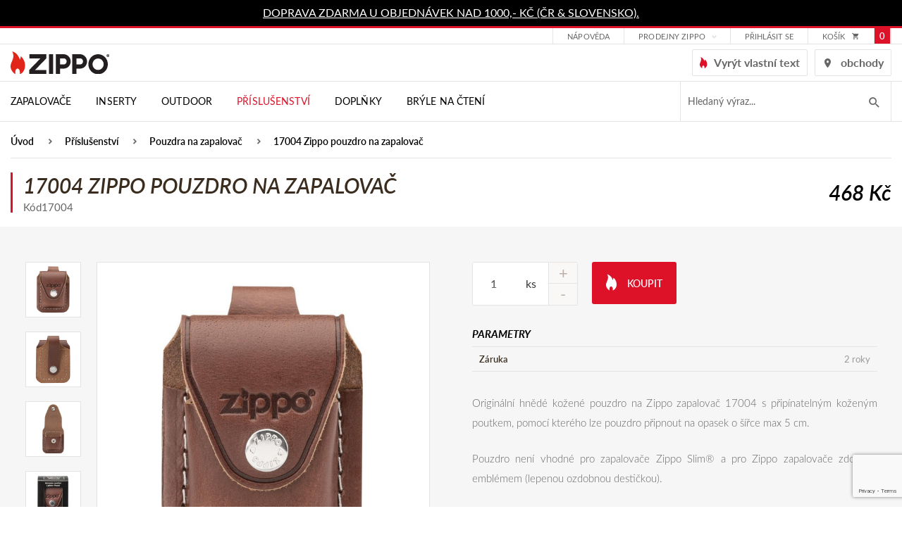

--- FILE ---
content_type: text/html; charset=utf-8
request_url: https://www.zippo.cz/17004-zippo-pouzdro-na-zapalovac
body_size: 11128
content:
<!DOCTYPE html>
<html lang="cs">
<head>
  <script src="/public/js/cookieconsent/cc-gtm.js?6"></script>
<!-- Google Tag Manager -->
<script>(function(w,d,s,l,i){w[l]=w[l]||[];w[l].push({'gtm.start':
new Date().getTime(),event:'gtm.js'});var f=d.getElementsByTagName(s)[0],
j=d.createElement(s),dl=l!='dataLayer'?'&l='+l:'';j.async=true;j.src=
'https://www.googletagmanager.com/gtm.js?id='+i+dl;f.parentNode.insertBefore(j,f);
    })(window,document,'script','dataLayer',"GTM-PK9WW3H");</script>
<!-- End Google Tag Manager -->
  <meta charset="utf-8">
  <meta http-equiv="X-UA-Compatible" content="IE=edge">
  <meta name="viewport" content="width=device-width, initial-scale=1,user-scalable=no">
  <meta name="description" content="Originální hnědá kožená kapsička na klasický benzínový Zippo zapalovač s poutkem na opasek.  Klikěte pro více informací.">
  <meta name="keywords" content="17004 Zippo pouzdro na zapalovač">
  <meta name="robots" content="index, follow">
  <meta name="author" content="Orbinet s.r.o.">
  <title>17004 Zippo pouzdro na zapalovač | Zippo.cz</title>

<meta property="og:url" content="https://www.zippo.cz/17004-zippo-pouzdro-na-zapalovac">
<meta property="og:type" content="product">
<meta property="og:title" content="17004 Zippo pouzdro na zapalovač">
<meta property="og:description" content="Originální hnědá kožená kapsička na klasický benzínový Zippo zapalovač s poutkem na opasek.  Klikěte pro více informací.">
<meta property="og:site_name" content="ATC distribution s.r.o.">
<meta property="og:image" content="https://www.zippo.cz/data/temp/product-images/6/5294-lplb-pouch-1000x1000-3eac40ec-36f4-47f9-bc15-9b5f25130915-1024x1024-product-preview.jpg?v=3280039735">
<meta property="og:image" content="https://www.zippo.cz/data/temp/product-images/6/5292-lplb-pouch-reverse-1000x1000-aca0e892-4267-4619-bae5-45f2e528b947-1024x1024-product-preview.jpg?v=1926903720">
<meta property="og:image" content="https://www.zippo.cz/data/temp/product-images/6/5293-lplb-pouch-open-1000x1000-79254e9e-6132-42eb-8757-834ccecada63-1024x1024-product-preview.jpg?v=3134956249">
<meta property="og:image" content="https://www.zippo.cz/data/temp/product-images/6/5291-lplb-pouch-packaging-1000x1000-a8b3df64-1c84-4f2c-b667-0f114e0e433b-1024x1024-product-preview.jpg?v=2364610065">

  <link rel="canonical" href="https://www.zippo.cz/17004-17004-zippo-pouzdro-na-zapalovac">
  <link rel="alternate" hreflang="sk" href="https://www.zippo.cz/sk/17004-17004-zippo-pouzdro-na-zapalovac">

  <link rel="shortcut icon" href="/dist/images/favicon.ico">
  <link rel="icon" type="image/png" href="/dist/images/favicon-32x32.png" sizes="32x32">
  <link rel="icon" type="image/png" href="/dist/images/favicon-16x16.png" sizes="16x16">

  <link rel="stylesheet" href="https://use.typekit.net/wiz3jec.css">
  <link rel="stylesheet" href="https://use.fontawesome.com/releases/v5.1.0/css/all.css"
        integrity="sha384-lKuwvrZot6UHsBSfcMvOkWwlCMgc0TaWr+30HWe3a4ltaBwTZhyTEggF5tJv8tbt" crossorigin="anonymous">

  <link href="/dist/style.min.css?7511e794" rel="stylesheet">

  <meta name="google-site-verification" content="g4hWZyi5uBSKlJZHfmii7Feta3lsbHnGTCf_x_P_MJ4">

  <script type="text/javascript"
          src="//maps.google.com/maps/api/js?key=AIzaSyBMtG4cpRtWZ5u5b0CCR4C9E-dbpGRpYis&language=cs"></script>

  <script type="text/javascript" src="https://api.mapy.cz/loader.js"></script>
  <script type="text/javascript">Loader.load()</script>

  <!--[if lt IE 9]>
  <script src="/skins/zippo/js/template/html5shiv.min.js"></script>
  <script src="/skins/zippo/js/template/respond.min.js"></script>
  <![endif]-->
  <script>
    var basePath   = "";
    var distPath   = "\/dist";
    var cookieText = 'Tento web používá k poskytování služeb, personalizaci reklam a analýze návštěvnosti soubory cookie. Používáním tohoto webu s tím souhlasíte.'
    var cookieBtn  = 'Souhlasím'

    /*google maps*/
    var mapPointTitle   = ''
    var mapPointAddress = ''
    var mapPointCity    = ''
    var mapPointPhone   = ''
    var mapPointWWW     = ''
    var mapPointLat     = ''
    var mapPointLong    = ''
  </script>
  <script src="https://www.google.com/recaptcha/api.js?render=6LdiQMEfAAAAAKLdYMAo-KKHtgNJV--wxuUA38fQ"></script>

</head>
<body class="page-index">
<!-- Google Data Layer for Google Tag Manager -->

            <script>
				window.dataLayer = window.dataLayer || []; 
				dataLayer.push({'ecomm_prodID': '10','pageCategory': 'Pouzdra na zapalovač','ecomm_Category2': 'Pouzdra na zapalovač','ecomm_nav': 'Úvod > Příslušenství > Pouzdra na zapalovač > 17004 Zippo pouzdro na zapalovač','pageType': 'product','user.Loggedin': '0','user.Currency': 'CZK','event': 'customVars'});</script><script>window.dataLayer = window.dataLayer || []; dataLayer.push({"event":"view_item","ecommerce":{"items":[{"item_id":"10","item_name":"17004 Zippo pouzdro na zapalova\u010d","currency":"CZK","discount":0,"index":0,"item_brand":"Zippo","price":468,"quantity":1,"item_category":"Pouzdra na zapalova\u010d"}]}});</script>
<!-- END Google Data Layer for Google Tag Manager -->
<!-- Google Tag Manager -->
<noscript>
    <iframe src="//www.googletagmanager.com/ns.html?id=GTM-PK9WW3H" height="0" width="0" style="display:none;visibility:hidden"></iframe>
</noscript>
<!-- End Google Tag Manager --><div class="page-loader js-page-loader d-none"><div class="dots-3"></div></div>
<header class="header">
  <div class="header-info">
    <div class="container-normal">
      <div class="row">
        <p><a href="https://www.zippo.cz/stranka/dorucovani-a-postovne">DOPRAVA ZDARMA U OBJEDNÁVEK NAD 1000,- KČ (ČR &amp; SLOVENSKO).</a></p>
      </div>
    </div>
  </div>
  <div class="navigation">
    <div class="header-top">
      <div class="container-normal">
        <div class="row">
          <div class="header-top-flex">
            <div class="header-top-menu hidden-mobile-down">
              <ul>
<li class="menu-item ">
    <div class="dropdown">
        <a href="/stranka/zakaznicka-podpora/"
           class="menu-link "
           id="dropdownMenu2"
        >Nápověda</a>

    </div>
</li><li class="menu-item ">
    <div class="dropdown">
        <a href="/stranka/znackove-prodejny"
           class="menu-link dropdown-toggle"
           id="dropdownMenu70"
                    data-hover="dropdown"
                    data-toggle="dropdown"
                    aria-haspopup="true"
                    aria-expanded="false"
        >Prodejny Zippo</a>

        <div class="dropdown-menu" aria-labelledby="dropdownMenu70">
            <a class="dropdown-item " type="button" href="https://www.zippo.cz/stranka/prodejna-prerov" >Přerov</a>
            <a class="dropdown-item " type="button" href="https://www.zippo.cz/stranka/prodejna-praha/" >Praha</a>
        </div>
    </div>
</li>              </ul>
            </div>
            <div class="header-customer">
                <a href="/prihlaseni" data-toggle="modal" data-target="#loginModal"
                   class="header-link">
                  přihlásit se
                </a>
            </div>

<div class="header-basket-group header-dropdown js-dropdown-block" id="snippet-cart-cart">
    <a href="/obsah-kosiku" class="header-basket-icon js-dropdown-trigger">
        <span class="header-top-basket-text">košík</span>
        <span class="icomoon icomoon-cart"></span>
        <span class="header-basket-count">0</span>
    </a>
</div>          </div>
        </div>
      </div>
    </div>
    <div class="container-normal header-middle">
      <div class="row">
        <div class="header-middle-wrapper">
          <div class="header-middle-hamburger">
                        <span class="navigation-trigger js-navigation-trigger">
                            <span class="navigation-trigger-icon"></span>
                        </span>
            <div class="mobile-search-trigger js-search-mobile-trigger">
              <span class="icomoon icomoon-search"></span>
            </div>

<form action="/17004-17004-zippo-pouzdro-na-zapalovac" method="post" id="search-mobile" class="search-form input-brown hidden-md-up js-search-mobile">
    <input placeholder="Hledaný výraz..." class="form-input" id="search-mobile-input" type="text" name="q" autocomplete="off"><span class="search-icon icon icon-magnifier-tool hidden-sm-down"></span>
    <button id="search-mobile-submit-button" class="btn btn-primary-fill search-btn"><span class="icomoon icomoon-search hidden-md-up"></span><span class="hidden-sm-down">hledat</span></button>

<div id="snippet-searchMobile-dropdownMobile">                    
                    
</div>
<input type="hidden" name="_do" value="searchMobile-searchForm-submit"><!--[if IE]><input type=IEbug disabled style="display:none"><![endif]-->
</form>

    
<script>
    var Frontend = Frontend || {};
    Frontend.searchMobileUrl = 'https://www.zippo.cz/17004-17004-zippo-pouzdro-na-zapalovac?do=searchMobile-search';
</script>          </div>
          <div class="header-middle-left">
            <div class="header-logo">
              <a class="header-logo-link" href="/">
                <img src="/dist/images/logo-zippo.svg" alt="" width="140" class="img-responsive header-image">
              </a>
            </div>
          </div>
          <div class="header-middle-right">

            <a href="/prizpusobte-si" class="header-link">
              <i class="icomoon icomoon-zippo-flame"></i>
              <span>Vyrýt vlastní text</span>
            </a>
            <a href="/stranka/provozovatel-a-kontakty" class="header-link">
              <i class="icomoon icomoon-map-icon"></i>
              <span>obchody</span>
            </a>

          </div>
        </div>
      </div>
    </div>
    <div class="header-bottom">
      <div class="container-normal">
        <div class="row">
          <nav class="nav-collapse">

            <div class="menu-group">
              <div class="menu-mobile-header hidden-md-up">
                <div class="menu-mobile-logo">
                  <img src="/dist/images/logo-white.svg" alt="" width="133" class="img-responsive header-image">
                </div>
                <div class="menu-mobile-text">Menu</div>
                <div class="menu-mobile-close js-navigation-trigger">
                  <i class="icomoon icomoon-close"></i>
                </div>
              </div>
              <div class="menu-mobile-button hidden-md-up">
                <a href="/prizpusobte-si" class="btn btn-primary-fill">
                  <i class="icomoon icomoon-zippo-flame"></i>
                  <span>Vyrýt vlastní text</span>
                </a>
              </div>
              <ul class="menu-list">
<li class="menu-item menu-dark hidden-mobile-up">
    <div class="category category-absolute category-ext js-accordion-group js-accordion-group-header">

        <div class="category-item js-accordion-item">
            <a href="/zapalovace" class="category-link">
                Zapalovače
                <span class="js-accordion-trigger"></span>
            </a>

    <div class="menu-submenu-wrapper js-accordion-content js-accordion-group">

        <div class="container-normal">

            <div class="menu-category-wrapper">
                <div class="category-item js-accordion-item">
                    <a href="/benzinove-zapalovace" class="category-link">
                        <div class="menu-category-title">Benzínové</div>
                    </a>
                </div>
                <div class="category-item js-accordion-item">
                    <a href="/viceucelove-zapalovace" class="category-link">
                        <div class="menu-category-title">Víceúčelové</div>
                    </a>
                </div>
                <div class="category-item js-accordion-item">
                    <a href="/svickove" class="category-link">
                        <div class="menu-category-title">Svíčkové</div>
                    </a>
                </div>
                <div class="category-item js-accordion-item">
                    <a href="/sady" class="category-link">
                        <div class="menu-category-title">Sady</div>
                    </a>
                </div>
            </div>

        </div>

    </div>
        </div>
    </div>
</li>
<li class="menu-item menu-dark hidden-mobile-up">
    <div class="category category-absolute category-ext js-accordion-group js-accordion-group-header">

        <div class="category-item js-accordion-item">
            <a href="/inserty" class="category-link">
                Inserty
                <span class="js-accordion-trigger"></span>
            </a>

    <div class="menu-submenu-wrapper js-accordion-content js-accordion-group">

        <div class="container-normal">

            <div class="menu-category-wrapper">
                <div class="category-item js-accordion-item">
                    <a href="/plynove-inserty" class="category-link">
                        <div class="menu-category-title">Plynové inserty</div>
                    </a>
                </div>
                <div class="category-item js-accordion-item">
                    <a href="/usb-dobijeci-inserty" class="category-link">
                        <div class="menu-category-title">USB Dobíjecí inserty</div>
                    </a>
                </div>
            </div>

        </div>

    </div>
        </div>
    </div>
</li>
<li class="menu-item menu-dark hidden-mobile-up">
    <div class="category category-absolute category-ext js-accordion-group js-accordion-group-header">

        <div class="category-item js-accordion-item">
            <a href="/outdoor" class="category-link">
                Outdoor
                <span class="js-accordion-trigger"></span>
            </a>

    <div class="menu-submenu-wrapper js-accordion-content js-accordion-group">

        <div class="container-normal">

            <div class="menu-category-wrapper">
                <div class="category-item js-accordion-item">
                    <a href="/ohrivac-rukou" class="category-link">
                        <div class="menu-category-title">Ohřívače rukou</div>
                    </a>
                </div>
                <div class="category-item js-accordion-item">
                    <a href="/podpalovace" class="category-link">
                        <div class="menu-category-title">Podpalovače</div>
                    </a>
                </div>
            </div>

        </div>

    </div>
        </div>
    </div>
</li>
<li class="menu-item menu-dark hidden-mobile-up">
    <div class="category category-absolute category-ext js-accordion-group js-accordion-group-header">

        <div class="category-item js-accordion-item">
            <a href="/prislusenstvi" class="category-link">
                Příslušenství
                <span class="js-accordion-trigger"></span>
            </a>

    <div class="menu-submenu-wrapper js-accordion-content js-accordion-group">

        <div class="container-normal">

            <div class="menu-category-wrapper">
                <div class="category-item js-accordion-item">
                    <a href="/palivo-a-spotrebni-material" class="category-link">
                        <div class="menu-category-title">Palivo a spotřební materiál</div>
                    </a>
                </div>
                <div class="category-item js-accordion-item">
                    <a href="/pouzdra-na-zapalovac" class="category-link">
                        <div class="menu-category-title">Pouzdra na zapalovač</div>
                    </a>
                </div>
                <div class="category-item js-accordion-item">
                    <a href="/darkove-kazety" class="category-link">
                        <div class="menu-category-title">Dárkové kazety</div>
                    </a>
                </div>
                <div class="category-item js-accordion-item">
                    <a href="/sberatelske-potreby" class="category-link">
                        <div class="menu-category-title">Sběratelské potřeby</div>
                    </a>
                </div>
            </div>

        </div>

    </div>
        </div>
    </div>
</li>
<li class="menu-item menu-dark hidden-mobile-up">
    <div class="category category-absolute category-ext js-accordion-group js-accordion-group-header">

        <div class="category-item js-accordion-item">
            <a href="/zippo-doplnky" class="category-link">
                Doplňky
                <span class="js-accordion-trigger"></span>
            </a>

    <div class="menu-submenu-wrapper js-accordion-content js-accordion-group">

        <div class="container-normal">

            <div class="menu-category-wrapper">
                <div class="category-item js-accordion-item">
                    <a href="/zippo-kozena-konfekce" class="category-link">
                        <div class="menu-category-title">Zippo kožená konfekce</div>
                    </a>
                </div>
                <div class="category-item js-accordion-item">
                    <a href="/zippo-sperky" class="category-link">
                        <div class="menu-category-title">Zippo šperky</div>
                    </a>
                </div>
                <div class="category-item js-accordion-item">
                    <a href="/zippo-noze" class="category-link">
                        <div class="menu-category-title">Zippo nože</div>
                    </a>
                </div>
                <div class="category-item js-accordion-item">
                    <a href="/tecx-r-noze" class="category-link">
                        <div class="menu-category-title">TecX® nože</div>
                    </a>
                </div>
                <div class="category-item js-accordion-item">
                    <a href="/bryle-s-filtrem-modreho-svetla" class="category-link">
                        <div class="menu-category-title">Brýle s filtrem modrého světla</div>
                    </a>
                </div>
                <div class="category-item js-accordion-item">
                    <a href="/slunecni-bryle" class="category-link">
                        <div class="menu-category-title">Sluneční brýle</div>
                    </a>
                </div>
                <div class="category-item js-accordion-item">
                    <a href="/zippo-svice" class="category-link">
                        <div class="menu-category-title">Zippo svíce</div>
                    </a>
                </div>
                <div class="category-item js-accordion-item">
                    <a href="/kuchynske-noze" class="category-link">
                        <div class="menu-category-title">Kuchyňské nože</div>
                    </a>
                </div>
            </div>

        </div>

    </div>
        </div>
    </div>
</li>
<li class="menu-item menu-dark hidden-mobile-up">
    <div class="category category-absolute category-ext js-accordion-group js-accordion-group-header">

        <div class="category-item js-accordion-item">
            <a href="/bryle-na-cteni" class="category-link">
                Brýle na čtení
                
            </a>

        </div>
    </div>
</li>

<li class="menu-item hidden-mobile-down  ">
    <div class="menu-dropdown">
        <a href="/zapalovace" class="menu-link">
            Zapalovače
        </a>

    <div class="menu-submenu-wrapper js-accordion-content js-accordion-group">

        <div class="container-normal">

            <div class="menu-category-wrapper">
                <div class="category-item js-accordion-item">
                    <a href="/benzinove-zapalovace" class="category-link">
                        <div class="menu-category-title">Benzínové</div>
                    </a>
                </div>
                <div class="category-item js-accordion-item">
                    <a href="/viceucelove-zapalovace" class="category-link">
                        <div class="menu-category-title">Víceúčelové</div>
                    </a>
                </div>
                <div class="category-item js-accordion-item">
                    <a href="/svickove" class="category-link">
                        <div class="menu-category-title">Svíčkové</div>
                    </a>
                </div>
                <div class="category-item js-accordion-item">
                    <a href="/sady" class="category-link">
                        <div class="menu-category-title">Sady</div>
                    </a>
                </div>
            </div>

        </div>

    </div>
    </div>
</li>
<li class="menu-item hidden-mobile-down  ">
    <div class="menu-dropdown">
        <a href="/inserty" class="menu-link">
            Inserty
        </a>

    <div class="menu-submenu-wrapper js-accordion-content js-accordion-group">

        <div class="container-normal">

            <div class="menu-category-wrapper">
                <div class="category-item js-accordion-item">
                    <a href="/plynove-inserty" class="category-link">
                        <div class="menu-category-title">Plynové inserty</div>
                    </a>
                </div>
                <div class="category-item js-accordion-item">
                    <a href="/usb-dobijeci-inserty" class="category-link">
                        <div class="menu-category-title">USB Dobíjecí inserty</div>
                    </a>
                </div>
            </div>

        </div>

    </div>
    </div>
</li>
<li class="menu-item hidden-mobile-down  ">
    <div class="menu-dropdown">
        <a href="/outdoor" class="menu-link">
            Outdoor
        </a>

    <div class="menu-submenu-wrapper js-accordion-content js-accordion-group">

        <div class="container-normal">

            <div class="menu-category-wrapper">
                <div class="category-item js-accordion-item">
                    <a href="/ohrivac-rukou" class="category-link">
                        <div class="menu-category-title">Ohřívače rukou</div>
                    </a>
                </div>
                <div class="category-item js-accordion-item">
                    <a href="/podpalovace" class="category-link">
                        <div class="menu-category-title">Podpalovače</div>
                    </a>
                </div>
            </div>

        </div>

    </div>
    </div>
</li>
<li class="menu-item hidden-mobile-down  active">
    <div class="menu-dropdown">
        <a href="/prislusenstvi" class="menu-link">
            Příslušenství
        </a>

    <div class="menu-submenu-wrapper js-accordion-content js-accordion-group">

        <div class="container-normal">

            <div class="menu-category-wrapper">
                <div class="category-item js-accordion-item">
                    <a href="/palivo-a-spotrebni-material" class="category-link">
                        <div class="menu-category-title">Palivo a spotřební materiál</div>
                    </a>
                </div>
                <div class="category-item js-accordion-item">
                    <a href="/pouzdra-na-zapalovac" class="category-link">
                        <div class="menu-category-title">Pouzdra na zapalovač</div>
                    </a>
                </div>
                <div class="category-item js-accordion-item">
                    <a href="/darkove-kazety" class="category-link">
                        <div class="menu-category-title">Dárkové kazety</div>
                    </a>
                </div>
                <div class="category-item js-accordion-item">
                    <a href="/sberatelske-potreby" class="category-link">
                        <div class="menu-category-title">Sběratelské potřeby</div>
                    </a>
                </div>
            </div>

        </div>

    </div>
    </div>
</li>
<li class="menu-item hidden-mobile-down  ">
    <div class="menu-dropdown">
        <a href="/zippo-doplnky" class="menu-link">
            Doplňky
        </a>

    <div class="menu-submenu-wrapper js-accordion-content js-accordion-group">

        <div class="container-normal">

            <div class="menu-category-wrapper">
                <div class="category-item js-accordion-item">
                    <a href="/zippo-kozena-konfekce" class="category-link">
                        <div class="menu-category-title">Zippo kožená konfekce</div>
                    </a>
                </div>
                <div class="category-item js-accordion-item">
                    <a href="/zippo-sperky" class="category-link">
                        <div class="menu-category-title">Zippo šperky</div>
                    </a>
                </div>
                <div class="category-item js-accordion-item">
                    <a href="/zippo-noze" class="category-link">
                        <div class="menu-category-title">Zippo nože</div>
                    </a>
                </div>
                <div class="category-item js-accordion-item">
                    <a href="/tecx-r-noze" class="category-link">
                        <div class="menu-category-title">TecX® nože</div>
                    </a>
                </div>
                <div class="category-item js-accordion-item">
                    <a href="/bryle-s-filtrem-modreho-svetla" class="category-link">
                        <div class="menu-category-title">Brýle s filtrem modrého světla</div>
                    </a>
                </div>
                <div class="category-item js-accordion-item">
                    <a href="/slunecni-bryle" class="category-link">
                        <div class="menu-category-title">Sluneční brýle</div>
                    </a>
                </div>
                <div class="category-item js-accordion-item">
                    <a href="/zippo-svice" class="category-link">
                        <div class="menu-category-title">Zippo svíce</div>
                    </a>
                </div>
                <div class="category-item js-accordion-item">
                    <a href="/kuchynske-noze" class="category-link">
                        <div class="menu-category-title">Kuchyňské nože</div>
                    </a>
                </div>
            </div>

        </div>

    </div>
    </div>
</li>
<li class="menu-item hidden-mobile-down  ">
    <div class="menu-dropdown">
        <a href="/bryle-na-cteni" class="menu-link">
            Brýle na čtení
        </a>

    </div>
</li>

                <li class="menu-divider hidden-mobile-up"></li>
<li class="menu-item hidden-mobile-up ">
    <div class="category category-absolute category-ext js-accordion-group js-accordion-group-header">

        <div class="category-item js-accordion-item">
            <a href="/stranka/zakaznicka-podpora/" class="category-link">
                Nápověda
                
            </a>

        </div>
    </div>
</li><li class="menu-item hidden-mobile-up ">
    <div class="category category-absolute category-ext js-accordion-group js-accordion-group-header">

        <div class="category-item js-accordion-item">
            <a href="/stranka/znackove-prodejny" class="category-link">
                Prodejny Zippo
                <span class="js-accordion-trigger"></span>
            </a>

                <div class="js-accordion-content js-accordion-group">
                    <div class="category-item js-accordion-item">
                        <a href="https://www.zippo.cz/stranka/prodejna-prerov" class="category-link">
                            Přerov
                        </a>
                    </div>
                    <div class="category-item js-accordion-item">
                        <a href="https://www.zippo.cz/stranka/prodejna-praha/" class="category-link">
                            Praha
                        </a>
                    </div>
                </div>
        </div>
    </div>
</li>                  <li class="menu-item menu-dark hidden-mobile-up">
                    <div class="category category-absolute category-ext js-accordion-group js-accordion-group-header">
                      <div class="category-item js-accordion-item">
                        <a href="/prihlaseni" data-toggle="modal" data-target="#loginModal" class="category-link">Přihlášení</a>
                      </div>
                    </div>
                  </li>
                  <li class="menu-item menu-dark hidden-mobile-up">
                    <div class="category category-absolute category-ext js-accordion-group js-accordion-group-header">
                      <div class="category-item js-accordion-item">
                        <a
                                class="category-link" href="/registrace">Registrace</a>
                      </div>
                    </div>
                  </li>
<li class="menu-item hidden-mobile-up ">
    <div class="category category-absolute category-ext js-accordion-group js-accordion-group-header">

        <div class="category-item js-accordion-item">
            <a href="/stranka/historie-spolecnosti-zippo" class="category-link">
                Informace
                <span class="js-accordion-trigger"></span>
            </a>

                <div class="js-accordion-content js-accordion-group">
                    <div class="category-item js-accordion-item">
                        <a href="/stranka/historie-spolecnosti-zippo" class="category-link">
                            Historie společnosti Zippo
                        </a>
                    </div>
                    <div class="category-item js-accordion-item">
                        <a href="/stranka/dozivotni-zaruka" class="category-link">
                            Doživotní záruka
                        </a>
                    </div>
                    <div class="category-item js-accordion-item">
                        <a href="/stranka/ochrana-znacky-zippo" class="category-link">
                            Ochrana značky
                        </a>
                    </div>
                    <div class="category-item js-accordion-item">
                        <a href="/stranka/komercni-vyuziti" class="category-link">
                            Zakázkové úpravy
                        </a>
                    </div>
                    <div class="category-item js-accordion-item">
                        <a href="/stranka/provozovatel-a-kontakty" class="category-link">
                            Provozovatel a kontakty
                        </a>
                    </div>
                    <div class="category-item js-accordion-item">
                        <a href="/stranka/znackove-prodejny" class="category-link">
                            Značkové prodejny
                        </a>
                    </div>
                    <div class="category-item js-accordion-item">
                        <a href="/stranka/obchodni-podminky" class="category-link">
                            Obchodní podmínky
                        </a>
                    </div>
                    <div class="category-item js-accordion-item">
                        <a href="/stranka/reklamacni-rad" class="category-link">
                            Reklamační řád
                        </a>
                    </div>
                    <div class="category-item js-accordion-item">
                        <a href="/stranka/dorucovani-a-postovne" class="category-link">
                            Doručování a poštovné
                        </a>
                    </div>
                    <div class="category-item js-accordion-item">
                        <a href="/stranka/podminky-ochrany-osobnich-udaju" class="category-link">
                            Podmínky ochrany osobních údajů
                        </a>
                    </div>
                    <div class="category-item js-accordion-item">
                        <a href="/stranka/zpetny-odber-elektroodpadu" class="category-link">
                            Zpětný odběr elektroodpadu
                        </a>
                    </div>
                </div>
        </div>
    </div>
</li><li class="menu-item hidden-mobile-up ">
    <div class="category category-absolute category-ext js-accordion-group js-accordion-group-header">

        <div class="category-item js-accordion-item">
            <a href="/stranka/kontaktujte-nas" class="category-link">
                Zákaznická podpora
                <span class="js-accordion-trigger"></span>
            </a>

                <div class="js-accordion-content js-accordion-group">
                    <div class="category-item js-accordion-item">
                        <a href="/stranka/objednavky" class="category-link">
                            Objednávky
                        </a>
                    </div>
                    <div class="category-item js-accordion-item">
                        <a href="/stranka/servis-a-opravy" class="category-link">
                            Servis a opravy
                        </a>
                    </div>
                    <div class="category-item js-accordion-item">
                        <a href="/stranka/benzinove-zapalovace" class="category-link">
                            Otázky a odpovědi
                        </a>
                    </div>
                    <div class="category-item js-accordion-item">
                        <a href="/stranka/navod-pro-benzinove-zapalovace" class="category-link">
                            Návody
                        </a>
                    </div>
                    <div class="category-item js-accordion-item">
                        <a href="/stranka/datove-kody" class="category-link">
                            Datové kódy
                        </a>
                    </div>
                    <div class="category-item js-accordion-item">
                        <a href="/stranka/zippo-sperky-tabulka-velikosti" class="category-link">
                            Zippo šperky - tabulka velikostí
                        </a>
                    </div>
                    <div class="category-item js-accordion-item">
                        <a href="/stranka/kontaktujte-nas" class="category-link">
                            Kontaktujte nás
                        </a>
                    </div>
                    <div class="category-item js-accordion-item">
                        <a href="/stranka/reklamacni-formular" class="category-link">
                            Reklamační formulář
                        </a>
                    </div>
                    <div class="category-item js-accordion-item">
                        <a href="/stranka/ke-stazeni" class="category-link">
                            Ke stažení
                        </a>
                    </div>
                </div>
        </div>
    </div>
</li><li class="menu-item hidden-mobile-up ">
    <div class="category category-absolute category-ext js-accordion-group js-accordion-group-header">

        <div class="category-item js-accordion-item">
            <a href="/stranka/provozovatel-a-kontakty" class="category-link">
                Kontakty
                
            </a>

        </div>
    </div>
</li>                <li class="menu-divider hidden-mobile-up"></li>
<li class="menu-item hidden-mobile-up ">
    <div class="category category-absolute category-ext js-accordion-group js-accordion-group-header">

        <div class="category-item js-accordion-item">
            <a href="/stranka/obchodni-podminky" class="category-link">
                Obchodní podmínky
                
            </a>

        </div>
    </div>
</li><li class="menu-item hidden-mobile-up ">
    <div class="category category-absolute category-ext js-accordion-group js-accordion-group-header">

        <div class="category-item js-accordion-item">
            <a href="/stranka/podminky-ochrany-osobnich-udaju" class="category-link">
                Zásady ochrany osobních údajů
                
            </a>

        </div>
    </div>
</li>              </ul>


<form action="/17004-17004-zippo-pouzdro-na-zapalovac" method="post" id="search" class="search-form input-brown js-hidden-content-mobile hidden-sm-down js-search-form">
    <input placeholder="Hledaný výraz..." class="form-input search-input open js-search-input" type="text" name="q" id="search-input" autocomplete="off">
    <button id="search-submit-button" class="search-btn js-search-btn"><span class="icomoon icomoon-search"></span></button>

<div id="snippet-search-dropdown">                    
                    
</div>
<input type="hidden" name="_do" value="search-searchForm-submit"><!--[if IE]><input type=IEbug disabled style="display:none"><![endif]-->
</form>

    
<script>
    var Frontend = Frontend || {};
    Frontend.searchUrl = 'https://www.zippo.cz/17004-17004-zippo-pouzdro-na-zapalovac?do=search-search';
</script>            </div>
          </nav>
        </div>
      </div>
    </div>
  </div>
</header>
<!-- Main content -->
<main class="bg-gray">

      <div class="bredcrumb-section bg-white">
        <div class="container-normal">
          <div class="row no-gutter">
            <div class="col-xs-12">
              <section class="padding-bottom-0 padding-style-small">
                <div class="row">
                  <div class="col-xs-12">
<ul class="breadcrumbs-list">
    <li class="breadcrumbs-list-item">
        <a href="/" class="breadcrumbs-list-link">Úvod</a>
    </li>
    <li class="breadcrumbs-list-item">
        <a href="/prislusenstvi" class="breadcrumbs-list-link">Příslušenství</a>
    </li>
    <li class="breadcrumbs-list-item">
        <a href="/pouzdra-na-zapalovac" class="breadcrumbs-list-link">Pouzdra na zapalovač</a>
    </li>
    <li class="breadcrumbs-list-item">
        <a href="" class="breadcrumbs-list-link">17004 Zippo pouzdro na zapalovač</a>
    </li>
</ul>                  </div>
                </div>
              </section>
            </div>
          </div>
        </div>
      </div>



<div itemscope itemtype="http://schema.org/Product">
  <div class="bg-white padding-style-small">
    <div class="container-normal">
      <div class="row no-gutter detail-heading">
        <div class="col-xs-12 col-md-6">
<div id="snippet--name">            <h1 class="alfa" itemprop="name">17004 Zippo pouzdro na zapalovač</h1>
</div>          <span>Kód17004</span>
        </div>
        <div class="col-xs-12 col-md-6">
          <div class="detail-price">
            <div class="product-price-block" itemscope itemtype="http://schema.org/Offer">
              <span class="product-price product-price-new">468 Kč</span>
            </div>
          </div>
        </div>
      </div>
    </div>
  </div>
  <div class="padding-style-normal">

    <div class="container-normal">
      <div id="snippet--info">
        <div class="row no-gutter detail-info-wrapper">
          <div class="detail-gallery col-xs-12 col-md-6">
            <div class="detail-gallery-flex">
              <div class="js-slider detail-gallery-main js-slider-main-product js-gallery">
                  <a href="https://www.zippo.cz/data/temp/product-images/6/5294-lplb-pouch-1000x1000-3eac40ec-36f4-47f9-bc15-9b5f25130915-1024x1024-product-detail-large.jpg?v=3280039735" class="js-slide-item js-gallery-item"
                     data-title="17004 Zippo pouzdro na zapalovač">
                      <img src="https://www.zippo.cz/data/temp/product-images/6/5294-lplb-pouch-1000x1000-3eac40ec-36f4-47f9-bc15-9b5f25130915-1024x1024-product-detail-main.jpg?v=3280039735" alt="17004 Zippo pouzdro na zapalovač" itemprop="image" class="img-responsive">
                    <div class="tags product-discount-ext-1">
                      
                    </div>
                  </a>
                    <a href="https://www.zippo.cz/data/temp/product-images/6/5292-lplb-pouch-reverse-1000x1000-aca0e892-4267-4619-bae5-45f2e528b947-1024x1024-product-detail-large.jpg?v=1926903720" class="js-slide-item js-gallery-item">
                      <img src="https://www.zippo.cz/data/temp/product-images/6/5292-lplb-pouch-reverse-1000x1000-aca0e892-4267-4619-bae5-45f2e528b947-1024x1024-product-detail-main.jpg?v=1926903720" alt="17004 Zippo pouzdro na zapalovač" class="img-responsive">
                    </a>
                    <a href="https://www.zippo.cz/data/temp/product-images/6/5293-lplb-pouch-open-1000x1000-79254e9e-6132-42eb-8757-834ccecada63-1024x1024-product-detail-large.jpg?v=3134956249" class="js-slide-item js-gallery-item">
                      <img src="https://www.zippo.cz/data/temp/product-images/6/5293-lplb-pouch-open-1000x1000-79254e9e-6132-42eb-8757-834ccecada63-1024x1024-product-detail-main.jpg?v=3134956249" alt="17004 Zippo pouzdro na zapalovač" class="img-responsive">
                    </a>
                    <a href="https://www.zippo.cz/data/temp/product-images/6/5291-lplb-pouch-packaging-1000x1000-a8b3df64-1c84-4f2c-b667-0f114e0e433b-1024x1024-product-detail-large.jpg?v=2364610065" class="js-slide-item js-gallery-item">
                      <img src="https://www.zippo.cz/data/temp/product-images/6/5291-lplb-pouch-packaging-1000x1000-a8b3df64-1c84-4f2c-b667-0f114e0e433b-1024x1024-product-detail-main.jpg?v=2364610065" alt="17004 Zippo pouzdro na zapalovač" class="img-responsive">
                    </a>
              </div>
              <div class="detail-gallery-thumbnail js-slider js-slider-thumbnail-product hidden-sm-down">
                
                  <div class="js-slide-item item ">
                    <div class="image-block">
                      <img src="https://www.zippo.cz/data/temp/product-images/6/5294-lplb-pouch-1000x1000-3eac40ec-36f4-47f9-bc15-9b5f25130915-1024x1024-product-detail-small-preview.jpg?v=3280039735" alt="17004 Zippo pouzdro na zapalovač" class="img-responsive">
                    </div>
                  </div>

                  <div class="js-slide-item item ">
                    <div class="image-block">
                      <img src="https://www.zippo.cz/data/temp/product-images/6/5292-lplb-pouch-reverse-1000x1000-aca0e892-4267-4619-bae5-45f2e528b947-1024x1024-product-detail-small-preview.jpg?v=1926903720" alt="17004 Zippo pouzdro na zapalovač" class="img-responsive">
                    </div>
                  </div>

                  <div class="js-slide-item item ">
                    <div class="image-block">
                      <img src="https://www.zippo.cz/data/temp/product-images/6/5293-lplb-pouch-open-1000x1000-79254e9e-6132-42eb-8757-834ccecada63-1024x1024-product-detail-small-preview.jpg?v=3134956249" alt="17004 Zippo pouzdro na zapalovač" class="img-responsive">
                    </div>
                  </div>

                  <div class="js-slide-item item ">
                    <div class="image-block">
                      <img src="https://www.zippo.cz/data/temp/product-images/6/5291-lplb-pouch-packaging-1000x1000-a8b3df64-1c84-4f2c-b667-0f114e0e433b-1024x1024-product-detail-small-preview.jpg?v=2364610065" alt="17004 Zippo pouzdro na zapalovač" class="img-responsive">
                    </div>
                  </div>
              </div>
            </div>
          </div>
          <div class="detail-info col-xs-12 col-md-6">
            <div class="detail-info-line">

              <div class="detail-action">



                  <form action="/17004-17004-zippo-pouzdro-na-zapalovac" method="get" id="add-product-form" class="ajax" data-target-modal="addedToBasket">
                    <div class="quantity js-quantity">
                      <input name="quantity" type="number" min="1" step="1" value="1" required class="quantity-input js-quantity-input">
                      <div class="unit">ks</div>
                      <div class="quantity-up js-quantity-up"></div>
                      <div class="quantity-down js-quantity-down"></div>
                    </div>
                    <button class="detail-buy-btn btn btn-primary-fill btn-big txt-r float-left" type="button" name="_submit">
                      <span class="btn-icon icon-r icon-size-big icomoon icomoon-zippo-flame"></span>Koupit
                    </button>
                    <div class="clearfix"></div>
                  <input type="hidden" name="accessoryIds" value=""><input type="hidden" name="configuratorIds" value=""><input type="hidden" name="do" value="addForm-submit"><!--[if IE]><input type=IEbug disabled style="display:none"><![endif]-->
</form>



              </div>


              <div class="detail-info-line">
                <div class="detail-info-list">
                  <span class="detail-text detail-text-big txt-upper">Parametry</span>
                </div>

                <div class="clearfix"></div>
                <div class="detail-info-list">
                  <ul class="detail-list">
                    <li class="detail-list-item">
                      
                      <span class="detail-list-text">Záruka</span><span
                              class="detail-list-text detail-list-text-ext">2 roky </span>
                    </li>
                  </ul>
                </div>
                <div class="clearfix"></div>
              </div>

              <div class="detail-description-wrapper">

                <div class="typography">
                  <p style="text-align: justify;">Originální hnědé kožené pouzdro na Zippo zapalovač 17004 s připínatelným koženým poutkem, pomocí kterého lze pouzdro připnout na opasek o šířce max 5 cm.</p>
<p style="text-align: justify;">Pouzdro není vhodné pro zapalovače Zippo Slim® a pro Zippo zapalovače zdobené emblémem (lepenou ozdobnou destičkou).</p>
                </div>


                <!-- Licence k zapalovacum -->
                <div class="detail-license">
                  </div>
                <!-- /. Licence k zapalovacum -->

              </div>

            </div>

          </div>
        </div>
      </div>


        <div class="row no-gutter">
          <div class="product-slider-wrapper bestseller col-xs-12 js-bestseller-wrapper">
            <div class="title-header">
              <h3>Alternativní produkty</h3>
            </div>
<div class="products-group js-slider js-slider-classic">
    <div itemscope itemtype="http://schema.org/Product" class="product-item js-slide-item">
        <div class="product-content">
    <a href="/17002-zippo-pouzdro-na-zapalovac" itemprop="url">
    <div class="tags">
        
    </div>

    <div class="product-image-block">
            <img src="https://www.zippo.cz/data/temp/product-images/6/5298-lpcb-pouch-1000x1000-79745525-dba7-4885-b455-a2852fdf610a-1024x1024-product-preview.jpg?v=751894050" alt="17002 Zippo pouzdro na zapalovač" itemprop="image" class="product-image img-responsive">
    </div>
    </a>
    <div class="product-info-block">
        <a href="/17002-zippo-pouzdro-na-zapalovac" itemprop="url">
            <h3 class="product-title" itemprop="name" title="17002 Zippo pouzdro na zapalovač">17002 Zippo pouzdro na zapalovač</h3>
        </a>
        <div class="product-price-block">
            <span class="product-price product-price-new">468 Kč</span>
        </div>
        <input class="js-product-list-cart-quantity" type="hidden" name="product-value" value="1" min="1">
        <a href="/17004-17004-zippo-pouzdro-na-zapalovac?productId=8&amp;quantity=JS_QUANTITY_MACRO&amp;do=addToCart" class="product-button js-product-list-cart-add" data-target-modal="addedToBasket">
            <span class="btn btn-primary-fill">
                <span class="btn-icon icomoon icomoon-zippo-flame"></span> Koupit
            </span>
        </a>
    </div>
</div>
    </div>
    <div itemscope itemtype="http://schema.org/Product" class="product-item js-slide-item">
        <div class="product-content">
    <a href="/17003-zippo-pouzdro-na-zapalovac" itemprop="url">
    <div class="tags">
        
    </div>

    <div class="product-image-block">
            <img src="https://www.zippo.cz/data/temp/product-images/6/5302-lpcbk-pouch-1000x1000-97f4d289-4e80-4621-a77e-df21d005d041-1024x1024-product-preview.jpg?v=3730617228" alt="17003 Zippo pouzdro na zapalovač" itemprop="image" class="product-image img-responsive">
    </div>
    </a>
    <div class="product-info-block">
        <a href="/17003-zippo-pouzdro-na-zapalovac" itemprop="url">
            <h3 class="product-title" itemprop="name" title="17003 Zippo pouzdro na zapalovač">17003 Zippo pouzdro na zapalovač</h3>
        </a>
        <div class="product-price-block">
            <span class="product-price product-price-new">468 Kč</span>
        </div>
        <input class="js-product-list-cart-quantity" type="hidden" name="product-value" value="1" min="1">
        <a href="/17004-17004-zippo-pouzdro-na-zapalovac?productId=9&amp;quantity=JS_QUANTITY_MACRO&amp;do=addToCart" class="product-button js-product-list-cart-add" data-target-modal="addedToBasket">
            <span class="btn btn-primary-fill">
                <span class="btn-icon icomoon icomoon-zippo-flame"></span> Koupit
            </span>
        </a>
    </div>
</div>
    </div>
    <div itemscope itemtype="http://schema.org/Product" class="product-item js-slide-item">
        <div class="product-content">
    <a href="/17005-zippo-pouzdro-na-zapalovac" itemprop="url">
    <div class="tags">
        
    </div>

    <div class="product-image-block">
            <img src="https://www.zippo.cz/data/temp/product-images/6/5306-lplbk-pouch-1000x1000-cabc2f58-4e30-451d-8d0b-1f0b066f0c54-1024x1024-product-preview.jpg?v=1042015754" alt="17005 Zippo pouzdro na zapalovač" itemprop="image" class="product-image img-responsive">
    </div>
    </a>
    <div class="product-info-block">
        <a href="/17005-zippo-pouzdro-na-zapalovac" itemprop="url">
            <h3 class="product-title" itemprop="name" title="17005 Zippo pouzdro na zapalovač">17005 Zippo pouzdro na zapalovač</h3>
        </a>
        <div class="product-price-block">
            <span class="product-price product-price-new">468 Kč</span>
        </div>
        <input class="js-product-list-cart-quantity" type="hidden" name="product-value" value="1" min="1">
        <a href="/17004-17004-zippo-pouzdro-na-zapalovac?productId=11&amp;quantity=JS_QUANTITY_MACRO&amp;do=addToCart" class="product-button js-product-list-cart-add" data-target-modal="addedToBasket">
            <span class="btn btn-primary-fill">
                <span class="btn-icon icomoon icomoon-zippo-flame"></span> Koupit
            </span>
        </a>
    </div>
</div>
    </div>
    <div itemscope itemtype="http://schema.org/Product" class="product-item js-slide-item">
        <div class="product-content">
    <a href="/17017-harley-davidson-r-pouzdro-na-zapalovac" itemprop="url">
    <div class="tags">
        
    </div>

    <div class="product-image-block">
            <img src="https://www.zippo.cz/data/temp/product-images/6/5310-hdpbk-pouch-1000x1000-52af922a-8063-4e51-8ba9-a717105c2723-1024x1024-product-preview.jpg?v=192290945" alt="17017 Harley-Davidson® pouzdro na zapalovač" itemprop="image" class="product-image img-responsive">
    </div>
    </a>
    <div class="product-info-block">
        <a href="/17017-harley-davidson-r-pouzdro-na-zapalovac" itemprop="url">
            <h3 class="product-title" itemprop="name" title="17017 Harley-Davidson® pouzdro na zapalovač">17017 Harley-Davidson® pouzdro na zapalovač</h3>
        </a>
        <div class="product-price-block">
            <span class="product-price product-price-new">574 Kč</span>
        </div>
        <input class="js-product-list-cart-quantity" type="hidden" name="product-value" value="1" min="1">
        <a href="/17004-17004-zippo-pouzdro-na-zapalovac?productId=12&amp;quantity=JS_QUANTITY_MACRO&amp;do=addToCart" class="product-button js-product-list-cart-add" data-target-modal="addedToBasket">
            <span class="btn btn-primary-fill">
                <span class="btn-icon icomoon icomoon-zippo-flame"></span> Koupit
            </span>
        </a>
    </div>
</div>
    </div>
    <div itemscope itemtype="http://schema.org/Product" class="product-item js-slide-item">
        <div class="product-content">
    <a href="/17018-zippo-pouzdro-na-zapalovac" itemprop="url">
    <div class="tags">
        
    </div>

    <div class="product-image-block">
            <img src="https://www.zippo.cz/data/temp/product-images/6/5313-lptpk-pouch-1000x1000-12ee27d4-02c5-4306-bdce-d1f448b397cd-1024x1024-product-preview.jpg?v=1762135165" alt="17018 Zippo pouzdro na zapalovač" itemprop="image" class="product-image img-responsive">
    </div>
    </a>
    <div class="product-info-block">
        <a href="/17018-zippo-pouzdro-na-zapalovac" itemprop="url">
            <h3 class="product-title" itemprop="name" title="17018 Zippo pouzdro na zapalovač">17018 Zippo pouzdro na zapalovač</h3>
        </a>
        <div class="product-price-block">
            <span class="product-price product-price-new">468 Kč</span>
        </div>
        <input class="js-product-list-cart-quantity" type="hidden" name="product-value" value="1" min="1">
        <a href="/17004-17004-zippo-pouzdro-na-zapalovac?productId=13&amp;quantity=JS_QUANTITY_MACRO&amp;do=addToCart" class="product-button js-product-list-cart-add" data-target-modal="addedToBasket">
            <span class="btn btn-primary-fill">
                <span class="btn-icon icomoon icomoon-zippo-flame"></span> Koupit
            </span>
        </a>
    </div>
</div>
    </div>
    <div itemscope itemtype="http://schema.org/Product" class="product-item js-slide-item">
        <div class="product-content">
    <a href="/44129-zippo-pouzdro-na-zapalovac" itemprop="url">
    <div class="tags">
        
    </div>

    <div class="product-image-block">
            <img src="https://www.zippo.cz/data/temp/product-images/5/4624-44129-product-preview.jpg?v=2256540086" alt="44129 Zippo pouzdro na zapalovač" itemprop="image" class="product-image img-responsive">
    </div>
    </a>
    <div class="product-info-block">
        <a href="/44129-zippo-pouzdro-na-zapalovac" itemprop="url">
            <h3 class="product-title" itemprop="name" title="44129 Zippo pouzdro na zapalovač">44129 Zippo pouzdro na zapalovač</h3>
        </a>
        <div class="product-price-block">
            <span class="product-price product-price-new">436 Kč</span>
        </div>
        <input class="js-product-list-cart-quantity" type="hidden" name="product-value" value="1" min="1">
        <a href="/17004-17004-zippo-pouzdro-na-zapalovac?productId=1552&amp;quantity=JS_QUANTITY_MACRO&amp;do=addToCart" class="product-button js-product-list-cart-add" data-target-modal="addedToBasket">
            <span class="btn btn-primary-fill">
                <span class="btn-icon icomoon icomoon-zippo-flame"></span> Koupit
            </span>
        </a>
    </div>
</div>
    </div>
    <div itemscope itemtype="http://schema.org/Product" class="product-item js-slide-item">
        <div class="product-content">
    <a href="/17009-zippo-takticke-pouzdro-na-zapalovac-coyote" itemprop="url">
    <div class="tags">
        
    </div>

    <div class="product-image-block">
            <img src="https://www.zippo.cz/data/temp/product-images/9/8944-17009-z-sp-acc-mollepouch-coyote-pt05-product-preview.jpg?v=3837625133" alt="17009 Zippo taktické pouzdro na zapalovač Coyote" itemprop="image" class="product-image img-responsive">
    </div>
    </a>
    <div class="product-info-block">
        <a href="/17009-zippo-takticke-pouzdro-na-zapalovac-coyote" itemprop="url">
            <h3 class="product-title" itemprop="name" title="17009 Zippo taktické pouzdro na zapalovač Coyote">17009 Zippo taktické pouzdro na zapalovač Coyote</h3>
        </a>
        <div class="product-price-block">
            <span class="product-price product-price-new">628 Kč</span>
        </div>
        <input class="js-product-list-cart-quantity" type="hidden" name="product-value" value="1" min="1">
        <a href="/17004-17004-zippo-pouzdro-na-zapalovac?productId=2544&amp;quantity=JS_QUANTITY_MACRO&amp;do=addToCart" class="product-button js-product-list-cart-add" data-target-modal="addedToBasket">
            <span class="btn btn-primary-fill">
                <span class="btn-icon icomoon icomoon-zippo-flame"></span> Koupit
            </span>
        </a>
    </div>
</div>
    </div>
    <div itemscope itemtype="http://schema.org/Product" class="product-item js-slide-item">
        <div class="product-content">
    <a href="/17010-zippo-takticke-pouzdro-na-zapalovac-zelene" itemprop="url">
    <div class="tags">
        
    </div>

    <div class="product-image-block">
            <img src="https://www.zippo.cz/data/temp/product-images/9/8950-17010-z-sp-acc-mollepouch-green-pt05-product-preview.jpg?v=3591425505" alt="17010 Zippo taktické pouzdro na zapalovač zelené" itemprop="image" class="product-image img-responsive">
    </div>
    </a>
    <div class="product-info-block">
        <a href="/17010-zippo-takticke-pouzdro-na-zapalovac-zelene" itemprop="url">
            <h3 class="product-title" itemprop="name" title="17010 Zippo taktické pouzdro na zapalovač zelené">17010 Zippo taktické pouzdro na zapalovač zelené</h3>
        </a>
        <div class="product-price-block">
            <span class="product-price product-price-new">628 Kč</span>
        </div>
        <input class="js-product-list-cart-quantity" type="hidden" name="product-value" value="1" min="1">
        <a href="/17004-17004-zippo-pouzdro-na-zapalovac?productId=2545&amp;quantity=JS_QUANTITY_MACRO&amp;do=addToCart" class="product-button js-product-list-cart-add" data-target-modal="addedToBasket">
            <span class="btn btn-primary-fill">
                <span class="btn-icon icomoon icomoon-zippo-flame"></span> Koupit
            </span>
        </a>
    </div>
</div>
    </div>
    <div itemscope itemtype="http://schema.org/Product" class="product-item js-slide-item">
        <div class="product-content">
    <a href="/17011-zippo-takticke-pouzdro-na-zapalovac-cerne" itemprop="url">
    <div class="tags">
        
    </div>

    <div class="product-image-block">
            <img src="https://www.zippo.cz/data/temp/product-images/9/8957-17011-z-sp-acc-mollepouch-black-pt05-product-preview.jpg?v=2226710283" alt="17011 Zippo taktické pouzdro na zapalovač černé" itemprop="image" class="product-image img-responsive">
    </div>
    </a>
    <div class="product-info-block">
        <a href="/17011-zippo-takticke-pouzdro-na-zapalovac-cerne" itemprop="url">
            <h3 class="product-title" itemprop="name" title="17011 Zippo taktické pouzdro na zapalovač černé">17011 Zippo taktické pouzdro na zapalovač černé</h3>
        </a>
        <div class="product-price-block">
            <span class="product-price product-price-new">628 Kč</span>
        </div>
        <input class="js-product-list-cart-quantity" type="hidden" name="product-value" value="1" min="1">
        <a href="/17004-17004-zippo-pouzdro-na-zapalovac?productId=2546&amp;quantity=JS_QUANTITY_MACRO&amp;do=addToCart" class="product-button js-product-list-cart-add" data-target-modal="addedToBasket">
            <span class="btn btn-primary-fill">
                <span class="btn-icon icomoon icomoon-zippo-flame"></span> Koupit
            </span>
        </a>
    </div>
</div>
    </div>
</div>          </div>
        </div>

    </div>

  </div>
</div>




  <div class="newsletter-section">
    <div class="container-normal">
      <div class="row">
        <div class="newsletter-wrapper">
          <div class="newsletter">
            <div class="row">
              <div class="col-xs-12">
                <div class="footer-title">Chcete patřit do vip? Přihlašte se k odběru Zippo Emailů!</div>
                <p>Zaregistrujte se k bezplatnému zasílání novinek a akcí z našeho obchodu přímo na váš email.</p>
              </div>
            </div>
          </div>

<div class="newsletter-form pos-r js-newsletter-wrapper js-preloader-wrapper">
    <div id="snippet-newsletter-newsletter">        <form action="/17004-17004-zippo-pouzdro-na-zapalovac" method="post" class="ajax" id="frm-newsletter-form">
            <div class="js-newsletter">
                <div class="newsletter-input-wrapper">
                    <input type="text" placeholder="Zadejte Váš email" class="form-input form-input-ext" name="email" id="frm-newsletter-form-email">
                    <button class="btn btn-absolute btn-secondary-fill" type="submit" name="_submit" value="Odeslat">Odeslat</button>
                </div>
            </div>
            <input type="hidden" name="recaptcha_response" id="recaptchaResponseNewsletter">
        <input type="hidden" name="emailGroupName" value=""><input type="hidden" name="_do" value="newsletter-form-submit"><!--[if IE]><input type=IEbug disabled style="display:none"><![endif]-->
</form>

        <script>
            grecaptcha.ready(function () {
                grecaptcha.execute("6LdiQMEfAAAAAKLdYMAo-KKHtgNJV--wxuUA38fQ", { action: 'newsletter' }).then(function (token) {
                    document.getElementById('recaptchaResponseNewsletter').value = token;
                });
            });
        </script>
</div></div>
        </div>
      </div>
    </div>
  </div>

</main>
<!-- Footer -->
<footer class="footer bg-black-light">
  <div class="footer-top">
    <div class="container-normal">
      <div class="row no-gutter footer-top-wrapper">
        <div class="footer-logo">
          <a href="/"><img src="/dist/images/logo-footer.svg" alt="" width="100"></a>
        </div>
        <div class="footer-menu">
<ul class="footer-list js-accordion-content">
    <li class="footer-list-item">
        <a class="footer-list-link" href="/stranka/historie-spolecnosti-zippo"
           >
            Informace
        </a>
    </li>
    <li class="footer-list-item">
        <a class="footer-list-link" href="/stranka/kontaktujte-nas"
           >
            Zákaznická podpora
        </a>
    </li>
    <li class="footer-list-item">
        <a class="footer-list-link" href="/stranka/provozovatel-a-kontakty"
           >
            Kontakty
        </a>
    </li>
</ul>        </div>
        <div class="footer-btn">
          <a href="/prizpusobte-si" class="btn btn-primary-fill">
            <i class="icomoon icomoon-zippo-flame"></i> Vyrýt vlastní text
          </a>
        </div>
      </div>
    </div>
  </div>

  <div class="footer-bottom">
    <div class="container-normal">
      <div class="row no-gutter">
        <div class="col-xs-12 col-md-4 txt-xs-c">
          <p class="footer-copy">Copyright © 2026 ATC distribution s.r.o.</p>
        </div>
        <div class="col-xs-12 col-md-8">
          <div class="footer-bottom-flex">
            <div class="footer-bottom-menu">
<ul class="footer-list">
    <li class="footer-list-item">
        <a class="footer-list-link" href="/stranka/obchodni-podminky"
           >
            Obchodní podmínky
        </a>
    </li>
    <li class="footer-list-item">
        <a class="footer-list-link" href="/stranka/podminky-ochrany-osobnich-udaju"
           >
            Zásady ochrany osobních údajů
        </a>
    </li>
</ul>            </div>
            <div class="socials">
              <a href="https://www.youtube.com/user/zippo" class="social-btn btn-small btn btn-gray-outline"><span
                        class="btn-icon"><i class="fab fa-youtube"></i></span></a>
              <a href="http://www.instragram.com/originalzippo" class="social-btn btn-small btn btn-gray-outline"><span
                        class="btn-icon"><i class="fab fa-instagram"></i></span></a>
              <a href="https://www.facebook.com/zippo" class="social-btn btn-small btn btn-gray-outline"><span class="btn-icon"><i
                          class="fab fa-facebook-f"></i></span></a>
              <a href="https://www.twitter.com/zippo" class="social-btn btn-small btn btn-gray-outline"><span
                        class="btn-icon"><i class="fab fa-twitter"></i></span></a>
              <a href="https://www.pinterest.com/zippo" class="social-btn btn-small btn btn-gray-outline"><span
                        class="btn-icon"><i class="fab fa-pinterest-p"></i></span></a>
            </div>
          </div>
        </div>
      </div>
    </div>
  </div>
</footer>
<!-- Modals -->

<!-- customer -->

<div data-modal="loginModal" class="modal-block" id="loginModal">
    <div class="modal-scroll">
        <div class="modal-box">
            <span data-dismiss="modal" aria-label="Close"  class="modal-close close-trigger">
                <span class="icon icon-cross-remove-sign"></span>
            </span>
            <div class="modal-body">
<div id="snippet-customer-login-form">                        <div class="row txt-c">
                            <div class="col-xs-12"><span class="modal-title alfa">Přihlášení</span></div>
                        </div>
                        <form action="/17004-17004-zippo-pouzdro-na-zapalovac" method="post" class="ajax" id="frm-customer-signInForm">
                            <div class="form-bg">
                                <div class="row">
                                    <div class="col-xs-12">
                                        <div class="form-line">
                                            <input type="email" placeholder="Login" class="form-input" name="email" id="frm-customer-signInForm-email"><span class="form-icon icon icon-envelope"></span>
                                        </div>
                                    </div>
                                </div>
                                <div class="row">
                                    <div class="col-xs-12">
                                        <div class="form-line">
                                            <input type="password" placeholder="Heslo" class="form-input" name="password" id="frm-customer-signInForm-password"><span class="form-icon icon icon-lock-padlock-symbol-for-protect"></span>
                                        </div>
                                    </div>
                                </div>
                                <div class="row">
                                    <div class="col-xs-12">
                                        <div class="form-link txt-c"><a href="/zapomenute-heslo"><span class="form-link">Zapomenuté heslo</span></a></div>
                                    </div>
                                </div>
                            </div>
                            <div class="modal-padding">
                                <div class="row gutter-10">
                                    <div class="col-xs-12 col-sm-8 col-md-6 txt-r float-right txt-xs-c">
                                        <button type="submit" class="btn btn-ext btn-primary-fill btn-min-width-ext" name="_submit" value="Přihlásit">přihlásit se<span class="btn-icon btn-icon-ext-1 icon icon-chevron-right"></span></button>
                                    </div>
                                    <div class="col-xs-12 col-sm-4 col-md-6 margin-top-05 txt-xs-c"><a href="/registrace"><span class="form-text">Nemáte účet?<span class="form-link form-link-ext">Vytvořte si ho</span></span></a></div>
                                </div>
                            </div>
<input type="hidden" name="_do" value="customer-signInForm-submit">                        </form>
</div>            </div>
        </div>
    </div>
</div>
<!-- /.customer -->

<div id="snippet--addedToBasket">  <div class="modal-overlay js-close-modal"></div>
  <!-- /. add to cart modal -->
</div>

<div data-modal="send-to-friend-modal" class="modal-block" id="sendToFriend">
    <div class="modal-scroll">
        <div class="modal-box">
            <span data-dismiss="modal" aria-label="Close" class="modal-close close-trigger"><span class="icon icon-cross-remove-sign"></span></span>
            <div class="modal-body">
<div id="snippet-sendToFriend-sendToFriendWrapper"><div id="snippet-sendToFriend-sendToFriend">                        <div class="js-modal-wrapper">
                                <div class="row txt-c">
                                    <div class="col-xs-12">
                                        <h2>Doporučit známému</h2>
                                        <span class="modal-title">17004 Zippo pouzdro na zapalovač</span>
                                    </div>
                                </div>

                                <form action="/17004-17004-zippo-pouzdro-na-zapalovac" method="post" class="ajax" id="frm-sendToFriend-sendToFriendForm">

                                    <div class="form-bg">
                                        <div class="row">
                                            <div class="col-xs-12">
                                                <h3>Odesílatel</h3>
                                            </div>
                                        </div>
                                        <div class="row">
                                            <div class="col-xs-12">
                                                <div class="form-line">
                                                    <input placeholder="Jméno a příjmení" class="form-input form-input-ext" type="text" name="senderName" id="frm-sendToFriend-sendToFriendForm-senderName">
                                                </div>
                                            </div>
                                        </div>
                                        <div class="row">
                                            <div class="col-xs-12">
                                                <div class="form-line">
                                                    <input placeholder="E-mail" class="form-input form-input-ext" type="text" name="senderEmail" id="frm-sendToFriend-sendToFriendForm-senderEmail">
                                                </div>
                                            </div>
                                        </div>
                                        <div class="row">
                                            <div class="col-xs-12">
                                                <h3>Adresát</h3>
                                            </div>
                                        </div>
                                        <div class="row">
                                            <div class="col-xs-12">
                                                <div class="form-line">
                                                    <input placeholder="Jméno a příjmení" class="form-input form-input-ext" type="text" name="recipientName" id="frm-sendToFriend-sendToFriendForm-recipientName">
                                                </div>
                                            </div>
                                        </div>
                                        <div class="row">
                                            <div class="col-xs-12">
                                                <div class="form-line">
                                                    <input placeholder="E-mail" class="form-input form-input-ext" type="text" name="recipientEmail" id="frm-sendToFriend-sendToFriendForm-recipientEmail">
                                                </div>
                                            </div>
                                        </div>
                                        <div class="row">
                                            <div class="col-xs-12">
                                                <div class="form-line">
                                                    <div class="check-boxes">
                                                        <div class="checkbox">
                                                            <input type="checkbox" class="checkbox-hidden" name="permissions" id="frm-sendToFriend-sendToFriendForm-permissions">
                                                            <label class="checkbox-label js-active-class-toggle" for="frm-sendToFriend-sendToFriendForm-permissions">
                                                                <span class="checkbox-box"></span>
                                                                <div class="checkbox-text-block">
                                                                    <span class="checkbox-text">
                                                                        <p>Souhlasím, aby společnost ATC distribution s.r.o. jako správce zpracovávala moje osobní údaje v rozsahu uvedeném v tomto formuláři za účelem zodpovězení dotazu. Další informace ke zpracování naleznete v <a href="/stranka/ochrana-osobnich-udaju-18">informacích o ochraně osobních údajů</a>.</p>
                                                                    </span>
                                                                </div>
                                                            </label>
                                                            <br>
                                                        </div>
                                                    </div>
                                                </div>
                                            </div>
                                        </div>
                                    </div>
                                    <div class="modal-padding">
                                        <div class="row gutter-10">
                                            <div class="col-xs-12 col-sm-8 col-md-6 txt-r float-right txt-xs-c">
                                                <button class="btn btn-ext btn-primary-fill btn-min-width-ext" type="submit" name="_submit" value="Odeslat">Odeslat<span class="btn-icon btn-icon-ext-1 icon icon-chevron-right"></span></button>
                                            </div>
                                        </div>
                                    </div>
                                    <input type="hidden" name="recaptcha_response" id="recaptchaResponseSendToFriend">
<input type="hidden" name="productId" value="10"><input type="hidden" name="_do" value="sendToFriend-sendToFriendForm-submit">                                </form>
                                <script>
                                    grecaptcha.ready(function () {
                                        grecaptcha.execute("6LdiQMEfAAAAAKLdYMAo-KKHtgNJV--wxuUA38fQ", { action: 'send_to_friend' }).then(function (token) {
                                            document.getElementById('recaptchaResponseSendToFriend').value = token;
                                        });
                                    });
                                </script>
                        </div>
</div></div>            </div>
        </div>
    </div>
</div>
<div data-modal="send-question-friend-modal" class="modal-block" id="sendQuestion">
    <div class="modal-scroll">
        <div class="modal-box">
            <span data-dismiss="modal" aria-label="Close" class="modal-close close-trigger"><span class="icon icon-cross-remove-sign"></span></span>
            <div class="modal-body">
<div id="snippet-sendQuestion-sendQuestionWrapper"><div id="snippet-sendQuestion-sendQuestion">                        <div class="js-modal-wrapper">
                                <div class="row txt-c">
                                    <div class="col-xs-12">
                                        <h2>Dotaz na produkt</h2>
                                        <span class="modal-title">17004 Zippo pouzdro na zapalovač</span>
                                    </div>
                                </div>

                                <form action="/17004-17004-zippo-pouzdro-na-zapalovac" method="post" class="ajax" id="frm-sendQuestion-sendQuestionForm">

                                    <div class="form-bg">
                                        <div class="row">
                                            <div class="col-xs-12">
                                                <h3>Odesílatel</h3>
                                            </div>
                                        </div>
                                        <div class="row">
                                            <div class="col-xs-12">
                                                <div class="form-line">
                                                    <input placeholder="Jméno a příjmení" class="form-input form-input-ext" type="text" name="senderName" id="frm-sendQuestion-sendQuestionForm-senderName">
                                                </div>
                                            </div>
                                        </div>
                                        <div class="row">
                                            <div class="col-xs-12">
                                                <div class="form-line">
                                                    <input placeholder="E-mail" class="form-input form-input-ext" type="text" name="senderEmail" id="frm-sendQuestion-sendQuestionForm-senderEmail">
                                                </div>
                                            </div>
                                        </div>
                                        <div class="row">
                                            <div class="col-xs-12">
                                                <div class="form-line">
                                                    <textarea placeholder="Text dotazu" class="form-textarea" name="senderQuestion" id="frm-sendQuestion-sendQuestionForm-senderQuestion"></textarea>
                                                </div>
                                            </div>
                                        </div>
                                        <div class="row">
                                            <div class="col-xs-12">
                                                <div class="form-line">
                                                    <div class="check-boxes">
                                                        <div class="checkbox">
                                                            <input type="checkbox" class="checkbox-hidden" name="permissions" id="frm-sendQuestion-sendQuestionForm-permissions">
                                                            <label class="checkbox-label js-active-class-toggle" for="frm-sendQuestion-sendQuestionForm-permissions">
                                                                <span class="checkbox-box"></span>
                                                                <div class="checkbox-text-block">
                                                                    <span class="checkbox-text">
                                                                        <p>Souhlasím, aby společnost ATC distribution s.r.o. jako správce zpracovávala moje osobní údaje v rozsahu uvedeném v tomto formuláři za účelem zodpovězení dotazu. Další informace ke zpracování naleznete v <a href="/stranka/ochrana-osobnich-udaju-18">informacích o ochraně osobních údajů</a>.</p>
                                                                    </span>
                                                                </div>
                                                            </label>
                                                            <br>
                                                        </div>
                                                    </div>
                                                </div>
                                            </div>
                                        </div>
                                    </div>
                                    <div class="modal-padding">
                                        <div class="row gutter-10">
                                            <div class="col-xs-12 col-sm-8 col-md-6 txt-r float-right txt-xs-c">
                                                <button class="btn btn-ext btn-primary-fill btn-min-width-ext" type="submit" name="_submit" value="Odeslat">Odeslat<span class="btn-icon btn-icon-ext-1 icon icon-chevron-right"></span></button>
                                            </div>
                                        </div>
                                    </div>
                                    <input type="hidden" name="recaptcha_response" id="recaptchaResponseSendQuestion">
<input type="hidden" name="productId" value="10"><input type="hidden" name="_do" value="sendQuestion-sendQuestionForm-submit">                                </form>
                                <script>
                                    grecaptcha.ready(function () {
                                        grecaptcha.execute("6LdiQMEfAAAAAKLdYMAo-KKHtgNJV--wxuUA38fQ", { action: 'send_question' }).then(function (token) {
                                            document.getElementById('recaptchaResponseSendQuestion').value = token;
                                        });
                                    });
                                </script>
                        </div>
</div></div>            </div>
        </div>
    </div>
</div><div id="snippet-ratingModalForm-ratingModalFormWrapper">    <div data-modal="ratingModalForm" class="modal-block">
        <div class="modal-scroll">
            <div class="modal-box"><span class="modal-close close-trigger js-close-modal"><span class="icon icon-cross-remove-sign"></span></span>
                <div class="modal-body">
                    <div class="row txt-c">
                        <div class="col-xs-12"><span class="modal-title alfa">Hodnocení produktu</span></div>
                    </div>
<div id="snippet-ratingModalForm-ratingModalForm">                        <form action="/17004-17004-zippo-pouzdro-na-zapalovac" method="post" class="ajax" id="frm-ratingModalForm-form">
                            <div class="form-bg">
                                <div class="row">
                                    <div class="col-xs-12">
                                    </div>
                                </div>
                                <div class="row">
                                    <div class="col-xs-12">
                                        <div class="form-line">
                                            <input placeholder="Jméno" type="text" name="name" id="frm-ratingModalForm-form-name" class="form-input">
                                        </div>
                                    </div>
                                </div>
                                <div class="row">
                                    <div class="col-xs-12">
                                        <div class="form-line">
                                            <textarea placeholder="Text" class="form-textarea" name="text" id="frm-ratingModalForm-form-text"></textarea>
                                        </div>
                                    </div>
                                </div>
                                <div class="row">
                                    <div class="col-xs-12">
                                        <div class="form-line">
                                            <div class="rate-list js-stars-wrapper">
                                                <span data-value="1" class="rate-list-item icon icon-star js-star"></span>
                                                <span data-value="2" class="rate-list-item icon icon-star js-star"></span>
                                                <span data-value="3" class="rate-list-item icon icon-star js-star"></span>
                                                <span data-value="4" class="rate-list-item icon icon-star js-star"></span>
                                                <span data-value="5" class="rate-list-item icon icon-star js-star"></span>
                                            </div>
                                        </div>
                                    </div>
                                </div>
                            </div>
                            <div class="modal-padding">
                                <div class="row gutter-10">
                                    <div class="col-xs-12 col-sm-8 col-md-6 txt-r float-right txt-xs-c">
                                        <button class="btn btn-ext btn-primary-fill btn-min-width-ext" type="submit" name="_submit" value="Odeslat">Odeslat<span class="btn-icon btn-icon-ext-1 icon icon-chevron-right"></span></button>
                                    </div>
                                </div>
                            </div>
                            <input type="hidden" name="stars" id="rating-stars" value="">
                            <input type="hidden" name="recaptcha_response" id="recaptchaResponseRating">
<input type="hidden" name="_do" value="ratingModalForm-form-submit"><!--[if IE]><input type=IEbug disabled style="display:none"><![endif]-->
                        </form>
                        <script>
                            grecaptcha.ready(function () {
                                grecaptcha.execute("6LdiQMEfAAAAAKLdYMAo-KKHtgNJV--wxuUA38fQ", { action: 'rating' }).then(function (token) {
                                    document.getElementById('recaptchaResponseRating').value = token;
                                });
                            });
                        </script>
</div>                </div>
            </div>
        </div>
    </div>


</div>




<!-- Foxentry start -->
<script type="text/javascript" async>
  var Foxentry;
  (function () {
    var e = document.querySelector("script"), s = document.createElement('script');
    s.setAttribute('type', 'text/javascript');
    s.setAttribute('async', 'true');
    s.setAttribute('src', 'https://cdn.foxentry.cz/lib');
    e.parentNode.appendChild(s);
    s.onload = function(){ Foxentry = new FoxentryBase('Ir4K4UWk7B'); }
  })();
</script>
  <!-- Foxentry end -->

<script src="/js/cookieconsent.umd.js"></script>
<script src="/dist/script.min.js?e3eaab95"></script>
</body>
</html>



--- FILE ---
content_type: text/html; charset=utf-8
request_url: https://www.google.com/recaptcha/api2/anchor?ar=1&k=6LdiQMEfAAAAAKLdYMAo-KKHtgNJV--wxuUA38fQ&co=aHR0cHM6Ly93d3cuemlwcG8uY3o6NDQz&hl=en&v=PoyoqOPhxBO7pBk68S4YbpHZ&size=invisible&anchor-ms=20000&execute-ms=30000&cb=tnxe5np5laiy
body_size: 48691
content:
<!DOCTYPE HTML><html dir="ltr" lang="en"><head><meta http-equiv="Content-Type" content="text/html; charset=UTF-8">
<meta http-equiv="X-UA-Compatible" content="IE=edge">
<title>reCAPTCHA</title>
<style type="text/css">
/* cyrillic-ext */
@font-face {
  font-family: 'Roboto';
  font-style: normal;
  font-weight: 400;
  font-stretch: 100%;
  src: url(//fonts.gstatic.com/s/roboto/v48/KFO7CnqEu92Fr1ME7kSn66aGLdTylUAMa3GUBHMdazTgWw.woff2) format('woff2');
  unicode-range: U+0460-052F, U+1C80-1C8A, U+20B4, U+2DE0-2DFF, U+A640-A69F, U+FE2E-FE2F;
}
/* cyrillic */
@font-face {
  font-family: 'Roboto';
  font-style: normal;
  font-weight: 400;
  font-stretch: 100%;
  src: url(//fonts.gstatic.com/s/roboto/v48/KFO7CnqEu92Fr1ME7kSn66aGLdTylUAMa3iUBHMdazTgWw.woff2) format('woff2');
  unicode-range: U+0301, U+0400-045F, U+0490-0491, U+04B0-04B1, U+2116;
}
/* greek-ext */
@font-face {
  font-family: 'Roboto';
  font-style: normal;
  font-weight: 400;
  font-stretch: 100%;
  src: url(//fonts.gstatic.com/s/roboto/v48/KFO7CnqEu92Fr1ME7kSn66aGLdTylUAMa3CUBHMdazTgWw.woff2) format('woff2');
  unicode-range: U+1F00-1FFF;
}
/* greek */
@font-face {
  font-family: 'Roboto';
  font-style: normal;
  font-weight: 400;
  font-stretch: 100%;
  src: url(//fonts.gstatic.com/s/roboto/v48/KFO7CnqEu92Fr1ME7kSn66aGLdTylUAMa3-UBHMdazTgWw.woff2) format('woff2');
  unicode-range: U+0370-0377, U+037A-037F, U+0384-038A, U+038C, U+038E-03A1, U+03A3-03FF;
}
/* math */
@font-face {
  font-family: 'Roboto';
  font-style: normal;
  font-weight: 400;
  font-stretch: 100%;
  src: url(//fonts.gstatic.com/s/roboto/v48/KFO7CnqEu92Fr1ME7kSn66aGLdTylUAMawCUBHMdazTgWw.woff2) format('woff2');
  unicode-range: U+0302-0303, U+0305, U+0307-0308, U+0310, U+0312, U+0315, U+031A, U+0326-0327, U+032C, U+032F-0330, U+0332-0333, U+0338, U+033A, U+0346, U+034D, U+0391-03A1, U+03A3-03A9, U+03B1-03C9, U+03D1, U+03D5-03D6, U+03F0-03F1, U+03F4-03F5, U+2016-2017, U+2034-2038, U+203C, U+2040, U+2043, U+2047, U+2050, U+2057, U+205F, U+2070-2071, U+2074-208E, U+2090-209C, U+20D0-20DC, U+20E1, U+20E5-20EF, U+2100-2112, U+2114-2115, U+2117-2121, U+2123-214F, U+2190, U+2192, U+2194-21AE, U+21B0-21E5, U+21F1-21F2, U+21F4-2211, U+2213-2214, U+2216-22FF, U+2308-230B, U+2310, U+2319, U+231C-2321, U+2336-237A, U+237C, U+2395, U+239B-23B7, U+23D0, U+23DC-23E1, U+2474-2475, U+25AF, U+25B3, U+25B7, U+25BD, U+25C1, U+25CA, U+25CC, U+25FB, U+266D-266F, U+27C0-27FF, U+2900-2AFF, U+2B0E-2B11, U+2B30-2B4C, U+2BFE, U+3030, U+FF5B, U+FF5D, U+1D400-1D7FF, U+1EE00-1EEFF;
}
/* symbols */
@font-face {
  font-family: 'Roboto';
  font-style: normal;
  font-weight: 400;
  font-stretch: 100%;
  src: url(//fonts.gstatic.com/s/roboto/v48/KFO7CnqEu92Fr1ME7kSn66aGLdTylUAMaxKUBHMdazTgWw.woff2) format('woff2');
  unicode-range: U+0001-000C, U+000E-001F, U+007F-009F, U+20DD-20E0, U+20E2-20E4, U+2150-218F, U+2190, U+2192, U+2194-2199, U+21AF, U+21E6-21F0, U+21F3, U+2218-2219, U+2299, U+22C4-22C6, U+2300-243F, U+2440-244A, U+2460-24FF, U+25A0-27BF, U+2800-28FF, U+2921-2922, U+2981, U+29BF, U+29EB, U+2B00-2BFF, U+4DC0-4DFF, U+FFF9-FFFB, U+10140-1018E, U+10190-1019C, U+101A0, U+101D0-101FD, U+102E0-102FB, U+10E60-10E7E, U+1D2C0-1D2D3, U+1D2E0-1D37F, U+1F000-1F0FF, U+1F100-1F1AD, U+1F1E6-1F1FF, U+1F30D-1F30F, U+1F315, U+1F31C, U+1F31E, U+1F320-1F32C, U+1F336, U+1F378, U+1F37D, U+1F382, U+1F393-1F39F, U+1F3A7-1F3A8, U+1F3AC-1F3AF, U+1F3C2, U+1F3C4-1F3C6, U+1F3CA-1F3CE, U+1F3D4-1F3E0, U+1F3ED, U+1F3F1-1F3F3, U+1F3F5-1F3F7, U+1F408, U+1F415, U+1F41F, U+1F426, U+1F43F, U+1F441-1F442, U+1F444, U+1F446-1F449, U+1F44C-1F44E, U+1F453, U+1F46A, U+1F47D, U+1F4A3, U+1F4B0, U+1F4B3, U+1F4B9, U+1F4BB, U+1F4BF, U+1F4C8-1F4CB, U+1F4D6, U+1F4DA, U+1F4DF, U+1F4E3-1F4E6, U+1F4EA-1F4ED, U+1F4F7, U+1F4F9-1F4FB, U+1F4FD-1F4FE, U+1F503, U+1F507-1F50B, U+1F50D, U+1F512-1F513, U+1F53E-1F54A, U+1F54F-1F5FA, U+1F610, U+1F650-1F67F, U+1F687, U+1F68D, U+1F691, U+1F694, U+1F698, U+1F6AD, U+1F6B2, U+1F6B9-1F6BA, U+1F6BC, U+1F6C6-1F6CF, U+1F6D3-1F6D7, U+1F6E0-1F6EA, U+1F6F0-1F6F3, U+1F6F7-1F6FC, U+1F700-1F7FF, U+1F800-1F80B, U+1F810-1F847, U+1F850-1F859, U+1F860-1F887, U+1F890-1F8AD, U+1F8B0-1F8BB, U+1F8C0-1F8C1, U+1F900-1F90B, U+1F93B, U+1F946, U+1F984, U+1F996, U+1F9E9, U+1FA00-1FA6F, U+1FA70-1FA7C, U+1FA80-1FA89, U+1FA8F-1FAC6, U+1FACE-1FADC, U+1FADF-1FAE9, U+1FAF0-1FAF8, U+1FB00-1FBFF;
}
/* vietnamese */
@font-face {
  font-family: 'Roboto';
  font-style: normal;
  font-weight: 400;
  font-stretch: 100%;
  src: url(//fonts.gstatic.com/s/roboto/v48/KFO7CnqEu92Fr1ME7kSn66aGLdTylUAMa3OUBHMdazTgWw.woff2) format('woff2');
  unicode-range: U+0102-0103, U+0110-0111, U+0128-0129, U+0168-0169, U+01A0-01A1, U+01AF-01B0, U+0300-0301, U+0303-0304, U+0308-0309, U+0323, U+0329, U+1EA0-1EF9, U+20AB;
}
/* latin-ext */
@font-face {
  font-family: 'Roboto';
  font-style: normal;
  font-weight: 400;
  font-stretch: 100%;
  src: url(//fonts.gstatic.com/s/roboto/v48/KFO7CnqEu92Fr1ME7kSn66aGLdTylUAMa3KUBHMdazTgWw.woff2) format('woff2');
  unicode-range: U+0100-02BA, U+02BD-02C5, U+02C7-02CC, U+02CE-02D7, U+02DD-02FF, U+0304, U+0308, U+0329, U+1D00-1DBF, U+1E00-1E9F, U+1EF2-1EFF, U+2020, U+20A0-20AB, U+20AD-20C0, U+2113, U+2C60-2C7F, U+A720-A7FF;
}
/* latin */
@font-face {
  font-family: 'Roboto';
  font-style: normal;
  font-weight: 400;
  font-stretch: 100%;
  src: url(//fonts.gstatic.com/s/roboto/v48/KFO7CnqEu92Fr1ME7kSn66aGLdTylUAMa3yUBHMdazQ.woff2) format('woff2');
  unicode-range: U+0000-00FF, U+0131, U+0152-0153, U+02BB-02BC, U+02C6, U+02DA, U+02DC, U+0304, U+0308, U+0329, U+2000-206F, U+20AC, U+2122, U+2191, U+2193, U+2212, U+2215, U+FEFF, U+FFFD;
}
/* cyrillic-ext */
@font-face {
  font-family: 'Roboto';
  font-style: normal;
  font-weight: 500;
  font-stretch: 100%;
  src: url(//fonts.gstatic.com/s/roboto/v48/KFO7CnqEu92Fr1ME7kSn66aGLdTylUAMa3GUBHMdazTgWw.woff2) format('woff2');
  unicode-range: U+0460-052F, U+1C80-1C8A, U+20B4, U+2DE0-2DFF, U+A640-A69F, U+FE2E-FE2F;
}
/* cyrillic */
@font-face {
  font-family: 'Roboto';
  font-style: normal;
  font-weight: 500;
  font-stretch: 100%;
  src: url(//fonts.gstatic.com/s/roboto/v48/KFO7CnqEu92Fr1ME7kSn66aGLdTylUAMa3iUBHMdazTgWw.woff2) format('woff2');
  unicode-range: U+0301, U+0400-045F, U+0490-0491, U+04B0-04B1, U+2116;
}
/* greek-ext */
@font-face {
  font-family: 'Roboto';
  font-style: normal;
  font-weight: 500;
  font-stretch: 100%;
  src: url(//fonts.gstatic.com/s/roboto/v48/KFO7CnqEu92Fr1ME7kSn66aGLdTylUAMa3CUBHMdazTgWw.woff2) format('woff2');
  unicode-range: U+1F00-1FFF;
}
/* greek */
@font-face {
  font-family: 'Roboto';
  font-style: normal;
  font-weight: 500;
  font-stretch: 100%;
  src: url(//fonts.gstatic.com/s/roboto/v48/KFO7CnqEu92Fr1ME7kSn66aGLdTylUAMa3-UBHMdazTgWw.woff2) format('woff2');
  unicode-range: U+0370-0377, U+037A-037F, U+0384-038A, U+038C, U+038E-03A1, U+03A3-03FF;
}
/* math */
@font-face {
  font-family: 'Roboto';
  font-style: normal;
  font-weight: 500;
  font-stretch: 100%;
  src: url(//fonts.gstatic.com/s/roboto/v48/KFO7CnqEu92Fr1ME7kSn66aGLdTylUAMawCUBHMdazTgWw.woff2) format('woff2');
  unicode-range: U+0302-0303, U+0305, U+0307-0308, U+0310, U+0312, U+0315, U+031A, U+0326-0327, U+032C, U+032F-0330, U+0332-0333, U+0338, U+033A, U+0346, U+034D, U+0391-03A1, U+03A3-03A9, U+03B1-03C9, U+03D1, U+03D5-03D6, U+03F0-03F1, U+03F4-03F5, U+2016-2017, U+2034-2038, U+203C, U+2040, U+2043, U+2047, U+2050, U+2057, U+205F, U+2070-2071, U+2074-208E, U+2090-209C, U+20D0-20DC, U+20E1, U+20E5-20EF, U+2100-2112, U+2114-2115, U+2117-2121, U+2123-214F, U+2190, U+2192, U+2194-21AE, U+21B0-21E5, U+21F1-21F2, U+21F4-2211, U+2213-2214, U+2216-22FF, U+2308-230B, U+2310, U+2319, U+231C-2321, U+2336-237A, U+237C, U+2395, U+239B-23B7, U+23D0, U+23DC-23E1, U+2474-2475, U+25AF, U+25B3, U+25B7, U+25BD, U+25C1, U+25CA, U+25CC, U+25FB, U+266D-266F, U+27C0-27FF, U+2900-2AFF, U+2B0E-2B11, U+2B30-2B4C, U+2BFE, U+3030, U+FF5B, U+FF5D, U+1D400-1D7FF, U+1EE00-1EEFF;
}
/* symbols */
@font-face {
  font-family: 'Roboto';
  font-style: normal;
  font-weight: 500;
  font-stretch: 100%;
  src: url(//fonts.gstatic.com/s/roboto/v48/KFO7CnqEu92Fr1ME7kSn66aGLdTylUAMaxKUBHMdazTgWw.woff2) format('woff2');
  unicode-range: U+0001-000C, U+000E-001F, U+007F-009F, U+20DD-20E0, U+20E2-20E4, U+2150-218F, U+2190, U+2192, U+2194-2199, U+21AF, U+21E6-21F0, U+21F3, U+2218-2219, U+2299, U+22C4-22C6, U+2300-243F, U+2440-244A, U+2460-24FF, U+25A0-27BF, U+2800-28FF, U+2921-2922, U+2981, U+29BF, U+29EB, U+2B00-2BFF, U+4DC0-4DFF, U+FFF9-FFFB, U+10140-1018E, U+10190-1019C, U+101A0, U+101D0-101FD, U+102E0-102FB, U+10E60-10E7E, U+1D2C0-1D2D3, U+1D2E0-1D37F, U+1F000-1F0FF, U+1F100-1F1AD, U+1F1E6-1F1FF, U+1F30D-1F30F, U+1F315, U+1F31C, U+1F31E, U+1F320-1F32C, U+1F336, U+1F378, U+1F37D, U+1F382, U+1F393-1F39F, U+1F3A7-1F3A8, U+1F3AC-1F3AF, U+1F3C2, U+1F3C4-1F3C6, U+1F3CA-1F3CE, U+1F3D4-1F3E0, U+1F3ED, U+1F3F1-1F3F3, U+1F3F5-1F3F7, U+1F408, U+1F415, U+1F41F, U+1F426, U+1F43F, U+1F441-1F442, U+1F444, U+1F446-1F449, U+1F44C-1F44E, U+1F453, U+1F46A, U+1F47D, U+1F4A3, U+1F4B0, U+1F4B3, U+1F4B9, U+1F4BB, U+1F4BF, U+1F4C8-1F4CB, U+1F4D6, U+1F4DA, U+1F4DF, U+1F4E3-1F4E6, U+1F4EA-1F4ED, U+1F4F7, U+1F4F9-1F4FB, U+1F4FD-1F4FE, U+1F503, U+1F507-1F50B, U+1F50D, U+1F512-1F513, U+1F53E-1F54A, U+1F54F-1F5FA, U+1F610, U+1F650-1F67F, U+1F687, U+1F68D, U+1F691, U+1F694, U+1F698, U+1F6AD, U+1F6B2, U+1F6B9-1F6BA, U+1F6BC, U+1F6C6-1F6CF, U+1F6D3-1F6D7, U+1F6E0-1F6EA, U+1F6F0-1F6F3, U+1F6F7-1F6FC, U+1F700-1F7FF, U+1F800-1F80B, U+1F810-1F847, U+1F850-1F859, U+1F860-1F887, U+1F890-1F8AD, U+1F8B0-1F8BB, U+1F8C0-1F8C1, U+1F900-1F90B, U+1F93B, U+1F946, U+1F984, U+1F996, U+1F9E9, U+1FA00-1FA6F, U+1FA70-1FA7C, U+1FA80-1FA89, U+1FA8F-1FAC6, U+1FACE-1FADC, U+1FADF-1FAE9, U+1FAF0-1FAF8, U+1FB00-1FBFF;
}
/* vietnamese */
@font-face {
  font-family: 'Roboto';
  font-style: normal;
  font-weight: 500;
  font-stretch: 100%;
  src: url(//fonts.gstatic.com/s/roboto/v48/KFO7CnqEu92Fr1ME7kSn66aGLdTylUAMa3OUBHMdazTgWw.woff2) format('woff2');
  unicode-range: U+0102-0103, U+0110-0111, U+0128-0129, U+0168-0169, U+01A0-01A1, U+01AF-01B0, U+0300-0301, U+0303-0304, U+0308-0309, U+0323, U+0329, U+1EA0-1EF9, U+20AB;
}
/* latin-ext */
@font-face {
  font-family: 'Roboto';
  font-style: normal;
  font-weight: 500;
  font-stretch: 100%;
  src: url(//fonts.gstatic.com/s/roboto/v48/KFO7CnqEu92Fr1ME7kSn66aGLdTylUAMa3KUBHMdazTgWw.woff2) format('woff2');
  unicode-range: U+0100-02BA, U+02BD-02C5, U+02C7-02CC, U+02CE-02D7, U+02DD-02FF, U+0304, U+0308, U+0329, U+1D00-1DBF, U+1E00-1E9F, U+1EF2-1EFF, U+2020, U+20A0-20AB, U+20AD-20C0, U+2113, U+2C60-2C7F, U+A720-A7FF;
}
/* latin */
@font-face {
  font-family: 'Roboto';
  font-style: normal;
  font-weight: 500;
  font-stretch: 100%;
  src: url(//fonts.gstatic.com/s/roboto/v48/KFO7CnqEu92Fr1ME7kSn66aGLdTylUAMa3yUBHMdazQ.woff2) format('woff2');
  unicode-range: U+0000-00FF, U+0131, U+0152-0153, U+02BB-02BC, U+02C6, U+02DA, U+02DC, U+0304, U+0308, U+0329, U+2000-206F, U+20AC, U+2122, U+2191, U+2193, U+2212, U+2215, U+FEFF, U+FFFD;
}
/* cyrillic-ext */
@font-face {
  font-family: 'Roboto';
  font-style: normal;
  font-weight: 900;
  font-stretch: 100%;
  src: url(//fonts.gstatic.com/s/roboto/v48/KFO7CnqEu92Fr1ME7kSn66aGLdTylUAMa3GUBHMdazTgWw.woff2) format('woff2');
  unicode-range: U+0460-052F, U+1C80-1C8A, U+20B4, U+2DE0-2DFF, U+A640-A69F, U+FE2E-FE2F;
}
/* cyrillic */
@font-face {
  font-family: 'Roboto';
  font-style: normal;
  font-weight: 900;
  font-stretch: 100%;
  src: url(//fonts.gstatic.com/s/roboto/v48/KFO7CnqEu92Fr1ME7kSn66aGLdTylUAMa3iUBHMdazTgWw.woff2) format('woff2');
  unicode-range: U+0301, U+0400-045F, U+0490-0491, U+04B0-04B1, U+2116;
}
/* greek-ext */
@font-face {
  font-family: 'Roboto';
  font-style: normal;
  font-weight: 900;
  font-stretch: 100%;
  src: url(//fonts.gstatic.com/s/roboto/v48/KFO7CnqEu92Fr1ME7kSn66aGLdTylUAMa3CUBHMdazTgWw.woff2) format('woff2');
  unicode-range: U+1F00-1FFF;
}
/* greek */
@font-face {
  font-family: 'Roboto';
  font-style: normal;
  font-weight: 900;
  font-stretch: 100%;
  src: url(//fonts.gstatic.com/s/roboto/v48/KFO7CnqEu92Fr1ME7kSn66aGLdTylUAMa3-UBHMdazTgWw.woff2) format('woff2');
  unicode-range: U+0370-0377, U+037A-037F, U+0384-038A, U+038C, U+038E-03A1, U+03A3-03FF;
}
/* math */
@font-face {
  font-family: 'Roboto';
  font-style: normal;
  font-weight: 900;
  font-stretch: 100%;
  src: url(//fonts.gstatic.com/s/roboto/v48/KFO7CnqEu92Fr1ME7kSn66aGLdTylUAMawCUBHMdazTgWw.woff2) format('woff2');
  unicode-range: U+0302-0303, U+0305, U+0307-0308, U+0310, U+0312, U+0315, U+031A, U+0326-0327, U+032C, U+032F-0330, U+0332-0333, U+0338, U+033A, U+0346, U+034D, U+0391-03A1, U+03A3-03A9, U+03B1-03C9, U+03D1, U+03D5-03D6, U+03F0-03F1, U+03F4-03F5, U+2016-2017, U+2034-2038, U+203C, U+2040, U+2043, U+2047, U+2050, U+2057, U+205F, U+2070-2071, U+2074-208E, U+2090-209C, U+20D0-20DC, U+20E1, U+20E5-20EF, U+2100-2112, U+2114-2115, U+2117-2121, U+2123-214F, U+2190, U+2192, U+2194-21AE, U+21B0-21E5, U+21F1-21F2, U+21F4-2211, U+2213-2214, U+2216-22FF, U+2308-230B, U+2310, U+2319, U+231C-2321, U+2336-237A, U+237C, U+2395, U+239B-23B7, U+23D0, U+23DC-23E1, U+2474-2475, U+25AF, U+25B3, U+25B7, U+25BD, U+25C1, U+25CA, U+25CC, U+25FB, U+266D-266F, U+27C0-27FF, U+2900-2AFF, U+2B0E-2B11, U+2B30-2B4C, U+2BFE, U+3030, U+FF5B, U+FF5D, U+1D400-1D7FF, U+1EE00-1EEFF;
}
/* symbols */
@font-face {
  font-family: 'Roboto';
  font-style: normal;
  font-weight: 900;
  font-stretch: 100%;
  src: url(//fonts.gstatic.com/s/roboto/v48/KFO7CnqEu92Fr1ME7kSn66aGLdTylUAMaxKUBHMdazTgWw.woff2) format('woff2');
  unicode-range: U+0001-000C, U+000E-001F, U+007F-009F, U+20DD-20E0, U+20E2-20E4, U+2150-218F, U+2190, U+2192, U+2194-2199, U+21AF, U+21E6-21F0, U+21F3, U+2218-2219, U+2299, U+22C4-22C6, U+2300-243F, U+2440-244A, U+2460-24FF, U+25A0-27BF, U+2800-28FF, U+2921-2922, U+2981, U+29BF, U+29EB, U+2B00-2BFF, U+4DC0-4DFF, U+FFF9-FFFB, U+10140-1018E, U+10190-1019C, U+101A0, U+101D0-101FD, U+102E0-102FB, U+10E60-10E7E, U+1D2C0-1D2D3, U+1D2E0-1D37F, U+1F000-1F0FF, U+1F100-1F1AD, U+1F1E6-1F1FF, U+1F30D-1F30F, U+1F315, U+1F31C, U+1F31E, U+1F320-1F32C, U+1F336, U+1F378, U+1F37D, U+1F382, U+1F393-1F39F, U+1F3A7-1F3A8, U+1F3AC-1F3AF, U+1F3C2, U+1F3C4-1F3C6, U+1F3CA-1F3CE, U+1F3D4-1F3E0, U+1F3ED, U+1F3F1-1F3F3, U+1F3F5-1F3F7, U+1F408, U+1F415, U+1F41F, U+1F426, U+1F43F, U+1F441-1F442, U+1F444, U+1F446-1F449, U+1F44C-1F44E, U+1F453, U+1F46A, U+1F47D, U+1F4A3, U+1F4B0, U+1F4B3, U+1F4B9, U+1F4BB, U+1F4BF, U+1F4C8-1F4CB, U+1F4D6, U+1F4DA, U+1F4DF, U+1F4E3-1F4E6, U+1F4EA-1F4ED, U+1F4F7, U+1F4F9-1F4FB, U+1F4FD-1F4FE, U+1F503, U+1F507-1F50B, U+1F50D, U+1F512-1F513, U+1F53E-1F54A, U+1F54F-1F5FA, U+1F610, U+1F650-1F67F, U+1F687, U+1F68D, U+1F691, U+1F694, U+1F698, U+1F6AD, U+1F6B2, U+1F6B9-1F6BA, U+1F6BC, U+1F6C6-1F6CF, U+1F6D3-1F6D7, U+1F6E0-1F6EA, U+1F6F0-1F6F3, U+1F6F7-1F6FC, U+1F700-1F7FF, U+1F800-1F80B, U+1F810-1F847, U+1F850-1F859, U+1F860-1F887, U+1F890-1F8AD, U+1F8B0-1F8BB, U+1F8C0-1F8C1, U+1F900-1F90B, U+1F93B, U+1F946, U+1F984, U+1F996, U+1F9E9, U+1FA00-1FA6F, U+1FA70-1FA7C, U+1FA80-1FA89, U+1FA8F-1FAC6, U+1FACE-1FADC, U+1FADF-1FAE9, U+1FAF0-1FAF8, U+1FB00-1FBFF;
}
/* vietnamese */
@font-face {
  font-family: 'Roboto';
  font-style: normal;
  font-weight: 900;
  font-stretch: 100%;
  src: url(//fonts.gstatic.com/s/roboto/v48/KFO7CnqEu92Fr1ME7kSn66aGLdTylUAMa3OUBHMdazTgWw.woff2) format('woff2');
  unicode-range: U+0102-0103, U+0110-0111, U+0128-0129, U+0168-0169, U+01A0-01A1, U+01AF-01B0, U+0300-0301, U+0303-0304, U+0308-0309, U+0323, U+0329, U+1EA0-1EF9, U+20AB;
}
/* latin-ext */
@font-face {
  font-family: 'Roboto';
  font-style: normal;
  font-weight: 900;
  font-stretch: 100%;
  src: url(//fonts.gstatic.com/s/roboto/v48/KFO7CnqEu92Fr1ME7kSn66aGLdTylUAMa3KUBHMdazTgWw.woff2) format('woff2');
  unicode-range: U+0100-02BA, U+02BD-02C5, U+02C7-02CC, U+02CE-02D7, U+02DD-02FF, U+0304, U+0308, U+0329, U+1D00-1DBF, U+1E00-1E9F, U+1EF2-1EFF, U+2020, U+20A0-20AB, U+20AD-20C0, U+2113, U+2C60-2C7F, U+A720-A7FF;
}
/* latin */
@font-face {
  font-family: 'Roboto';
  font-style: normal;
  font-weight: 900;
  font-stretch: 100%;
  src: url(//fonts.gstatic.com/s/roboto/v48/KFO7CnqEu92Fr1ME7kSn66aGLdTylUAMa3yUBHMdazQ.woff2) format('woff2');
  unicode-range: U+0000-00FF, U+0131, U+0152-0153, U+02BB-02BC, U+02C6, U+02DA, U+02DC, U+0304, U+0308, U+0329, U+2000-206F, U+20AC, U+2122, U+2191, U+2193, U+2212, U+2215, U+FEFF, U+FFFD;
}

</style>
<link rel="stylesheet" type="text/css" href="https://www.gstatic.com/recaptcha/releases/PoyoqOPhxBO7pBk68S4YbpHZ/styles__ltr.css">
<script nonce="Wt5khvXMWvx1WOGt8w8gxw" type="text/javascript">window['__recaptcha_api'] = 'https://www.google.com/recaptcha/api2/';</script>
<script type="text/javascript" src="https://www.gstatic.com/recaptcha/releases/PoyoqOPhxBO7pBk68S4YbpHZ/recaptcha__en.js" nonce="Wt5khvXMWvx1WOGt8w8gxw">
      
    </script></head>
<body><div id="rc-anchor-alert" class="rc-anchor-alert"></div>
<input type="hidden" id="recaptcha-token" value="[base64]">
<script type="text/javascript" nonce="Wt5khvXMWvx1WOGt8w8gxw">
      recaptcha.anchor.Main.init("[\x22ainput\x22,[\x22bgdata\x22,\x22\x22,\[base64]/[base64]/[base64]/bmV3IHJbeF0oY1swXSk6RT09Mj9uZXcgclt4XShjWzBdLGNbMV0pOkU9PTM/bmV3IHJbeF0oY1swXSxjWzFdLGNbMl0pOkU9PTQ/[base64]/[base64]/[base64]/[base64]/[base64]/[base64]/[base64]/[base64]\x22,\[base64]\\u003d\\u003d\x22,\x22RsKDfUbCiipawoJEw5zCh2RVdCRHw6/Ck2AswrxfA8OPBcOkBSg8CyBqwovCnWB3wrvCgVfCu1HDq8K2XVfCuk9WOMOfw7F+w6k4HsOxNUsYRsO5fcKYw6xiw4cvNjdha8O1w57Cp8OxL8KREi/CqsKDMcKMwp3DksOPw4YYw7rDvMO2wqp3DCoxwpbDpsOnTUzDj8O8TcOPwoU0UMOQaVNZWQzDm8K7ZcKOwqfCkMOucG/CgQPDlWnCpzBIX8OAK8ORwozDj8OQwpVewqpzdnhuPMO+wo0RGMOLSwPCp8KUbkLDtCcHVGleNVzCjsKewpQvMzbCicKCXm7Djg/CpsKOw4N1IMORwq7Ck8K3fsONFXjDmcKMwpM5wqnCicKdw7LDukLCkm8pw5kFwqcHw5XCi8K/[base64]/EXHCocKvw6QSw5xew6IkIMKkw499w4N/MDnDux7ChsK/w6Utw7gSw53Cj8KpD8KbXzfDksOCFsOXI3rCmsKEHhDDtllkfRPDiTvDu1kla8OFGcKzwrPDssK0QsKkwro7w44AUmEYwoshw5DChcO7YsKLw6E4wrY9AsKNwqXCjcOTwp0SHcKxw55mwp3CmnjCtsO5w7zCocK/w4hyDsKcV8KswrjDrBXCtcKgwrEwFAsQfW/CncK9QkoTMMKIfkPCi8OhwoPDpQcFw7fDkUbCmmHCmgdFDMKOwrfCvlFnwpXCgxVowoLCslvCvsKULEM7wprCqcKow7nDgFbCgsObBsOecioXHjZ0VcOowq/[base64]/DkH/DjMKJS8Olw6YmdsO2a8O5w7xhw7MkwovCjsKvRC7DmijCjxAuwqrCilvCuMOvdcOIwok7csK4Nzh5w54wQMOcBAcYXUljwonCr8Kuw4LDt2AifcKmwrZDHHDDrRA3SsOffsKuwpFewrVlw69cwrLDicKVFMO5YMK/wpDDq0/DkyMRwpXCncKFPsOqScO/eMOLacOiAcK2fMO2GzJSfcOvDhRrJ3YZwoNiGcO/[base64]/CtMKNEcKsVcO4bjTCisOmI3XCs8O+CwUxw7wmUzASwp5zwrUpD8ObwqwWw6bCusOzwpRlDRHCrHlFL1zDgEPDqsKlw4TDtsONLsO8wrDDnU1Xw7R1acKpw6VXe1/ClsKTQsKUw6l/w5geRX1jD8OOw7HDtsOvQMKBCMO8w67CjzIGw4LCp8KwEMKzMi7DtDA8wr7Dp8OkwpnDmcKbwrx6IsO2wpodPcKyEUIywpjDsw0MUkQqOATCm1LDnjY3ZRPCocKnw4l4LcOoFh5swpJPYsOKw7Jawp/[base64]/CsXlvTsOfX1jDtsOTwqnCtATDmMOlw6jCksOrwrkodMOXNMODO8KawqzDtmk1wpIDwprCgV8RKsOZQcKpdB7CrnsyHMKjwojDrcOZMgErDU3CjkXCiEXCq08SDsOWR8OQcm/ChVrDqQ3DnFfDrsOGTcOawpTCu8O1woNmHhfDtcOkIsOewqPCmcKJGMKPRQxXTnPDncOYOcOKLlMHw5l7w5zDizoYw5rDoMKIwp8GwpggbHYfECJhwqBXwrvChFcTTcKZw5rCrQgJCjnDrAd5NcKmdMO5fx/Di8OwwqM+AMKjGwJ/w4Isw5fDsMO0BRXDkGHDu8KhI2YQw47Ch8Kpw4XCscOLwp/CiVMXwp3CrwHCo8OhClhyZx8mwqfCu8OTw6TCvMKyw4ERcShAe24gwqbCv3bDg2/[base64]/[base64]/CvMKvw5zCmMKWZWkxwoZGbsKNEBjDsMK9wpRIURRgwovCmDzDvSQEa8Oiw65Rwr9jHsKnXsOUworDmFUZRzx2fWPDnXnDuVLDgsOmw57Ds8OJHcKTJw4Xwr7CmgwQNMKEw63CoEIiB3/CnjcvwqgrBcOoNxzDosKrL8KZSmZiYzJFGcOyLAXCq8Oaw5EkOWAwwrjCtG4Yw6XDiMKIdWYcVSQNw5VGwo/DisOFw6vCrFHDs8OoIMK7wp7ChQLCjlLDsDAeZcO9cHHCmsKeVcKYwo5Rw6bDmCHCq8KCw4BDw6JZw73Chz1GFsKkHHR5woR+w5tDw7rClBd3dMKVw6kQwqjDo8OZwobCkT0pJ03Dq8Kswq4jw6nChA9mAsO/G8KYw7pcw7BbRArDvMOCwo3DoThdwoHCnURpw7jDjU4gwoPDh1p3woBlNwHCimnDnMK5wqrCv8Kfwrp7w7LCq8KoT1PDl8KjVMKfw4lLwpc/wp7Csxctw6MdwrDDo3URw5/DvsOuwocYbwjDjVQCw6PCp0HCjlrCscOaEMKHLMKgwpHCpcOawobCn8KcPsK6wpzDscO1w4N6w6N/RiIkCEs3VsOGeHfDpsKtVsK3w4dcLVxywqt+UMO1XcK5T8Oow78QwpksA8K3wqg4D8KAwoB5w4lneMO0QcK/W8KzCHpKwqnCi2TDjcKwwozDrcKPe8KraGgyDn0+dh57w7YFEl3ClcO1wokvextAw5goIlrChcOLw4LCnUXDp8O4cMOYPcKCwq8+RMOIEA0JbU8FWz/DtybDucKCX8O6w4vCn8KkUw/Cm8OkYxHDtMKeBSI/JMKUX8O5wq/DnQzDmMO0w4XDmsO8wpnDg1JHJjkDwo4nXBXDkcKAw6pkw40Cw7wFwq3DscKDBD4vw4J1w7HCp0TDvsOePMOLBMOjw6TDq8KLclMVwrxMXGwrX8KCw5vCllXDjMKcwox9csKzKUAbw7DDmwPDhh/CijnCvsORwqUyTsKgw7/CnMKIYcK0wqBZw5DCukjDqMOGKcOrwo4mwpYdCVQewobCksOHT0pHwo5pw5bCgVRcw7cCOGUtwqsRw5vDiMO8JkIwQyvDtMOHwqQ1UsKqwq/[base64]/[base64]/McKGFBHCkMK+w5rCtyzChsO9w4RZwqI/A8Ohd8KcwpfDrsKVNEHCmcOsw7nDlMOXFB3DskzDnCtYwrUCwpHCmcOiQxvDkBXClcOmNG/CpMO9wpF/CMOLw44tw6taGhk9S8ONCXjCpsKiw7l6w6rDu8KDwpYwXwDDt0/[base64]/Co8KVAcO0wrs1ETTDkChbRsKHJC/CpFsNwqbCpFoww6pbO8K3ZHvCpyPCt8KbbGvCmHUmw4cLesK4B8K7d1QlbgzCum/CmMKUQXzDmhnDpGEHKMKkw40aw5bCkcKMEidrG3cgGcO7w4jCq8OiwrLDkXlIw5REaVXCtMOCHH/[base64]/ZcOYwp7Dv8OxC1DDjl3DoCZwOsKswrDDosKKwqHDvGM2wp/DtcKfLsOywoUhHDXCp8Onaj85w73CthPDp2ANwop6G2hFUyPDtkLCgcKEJAjDksK/[base64]/DgsOnCcO0fsKMwprCrcKYw5DDucKxdcOrwrEow5xgIcOMwqnCpsOcw4XDoMOew6XCsxR0wqvCmHhHV2zCuinChwIKwoTCjMO5W8O0wqjDqMKTwoQPYRXClTvCoMOvwo/CmQJKwqcRU8Kyw6LDuMK2wpzCl8KzLsKAI8KQw6jCkcK2w6nCgVnCjm56wozCqR/[base64]/DvTA2QsKQwqvCiS/DocOMUmYAw5khwogGw6RAI1U3wo1Jw5vCjkFbAcO3SsK+wqlqdU9oH2TCgEwPwr/Dl2bDpsKtTULDoMO+McO4w7TDocK9B8OeMcOyH3PCuMOWMDBmw5g7UMKiZcOzwqLDuj4OcXzDtQg5w6F0wo4hThg3FcKwWMKZwqIow4IuwpN4RcKUwpBNwoZvXMK/CMKdwpgDw4HCuMOiGy5NFxPCvcOOw6DDpsOCw4bCnMKxwpl8A1bDisOkYsOjw6TCsn8PbMO+wpRGJTjClMO0wpXCmz/Dv8OwF2/DvSbCpy5HZMOJCizDtMOHw5cnwpfDjV4QUGpsJcKpw4AydcKQwqwYfFbDp8KeWEPDmsO3w7VXw43Dh8KGw7VVficmw7PDoBRfw5NwdCY/[base64]/[base64]/[base64]/DnsKRG8KXbcKjXcKUW8K1w7dPwrB9w48Sw6wqwooQeRPDqCXCq2plw4Atwo0GDwfCtsK3wobCrMOSEm/Duy/[base64]/Do1A+dT3CixbDmHV5fEhRZ8OpccOJw6ZoOS/CjxZCWcK4e2UHwrlDwrXDssO9EcOjwrnCrMKAw5VEw4p8N8KdL2vDk8ODVMO4w57DowTCiMO7wp8/CsOtSm7CjcOoE2FYC8Ogw4rCpgbDpcO4PEM+wrvCvnXCqcO0wq/DuMOrUyPDpcKUw6/CjlvCv1oCw5rDl8KLwpUgwoMUwoPDvcKGwrzDvATCh8OMwr/CjHl3wps6w7dww6TCqcKaYsOEwowhPsO9DMK/FhvDn8KhwoQUwqTCkhvDl2lhBznDjQJQw4XCkxh/Y3TCryrDqcKQQMKVw40EQjHDmMK1BzYnw6zCg8Ovw5rCvcKaT8OvwpFKbEXCscOLcXMkwqvCl07ClsOiw7XDo2DCl2jCnsKsFEpiLsK3w4E6FFDDr8K9w6t8K37Cq8KSRMKlKDsYO8KZSTodNMKtcMKFNw4lQMKIw7/DtsK3ScK+NFQtw4DDsQIFw5TCpSTDvsKOw74zUm7DpMKDHMOcKsKWMcKhKCRXw7Exw4vCrQfCnMOCCm/DsMKCwpPDlMKSAcKjEGA6FsKEw5bDlQMhZWQVwovDhMOpJsOsGEtnGcOewq3DsMKqw6Fpw7zDqMOAKQzDk3ggIB5nKsKTw6A3wprCvX/CtcKqVMOEYsOXGwpZwr4abmY5A3R3woF2wqDDtsKqeMK3wqbDgWnCsMOwEsOTw611w4chw6QIdh9DPQ/CoxIzQcO3wrpOU2/[base64]/DisK1w4FawqMOwp18TsKJwpoUw7hGKUvCl8OQwpHCq8OGwrPDjMOcw6/DpXnCnMOvw6l0w7USw5rCi0jDvQ3DkXtTUcOFwpdiw77Dl0vDqELCv2AjDUXCjU/[base64]/Dl2ZVPh4Kw43Csj15wpcwwqTCum3DhnlFO8OEdmTCmMK3wpksei3DmjHCrxZgwr3Du8KYXcOQw5t1w47Ch8KoFVIFBMOpwqzCtcO6d8OFeWXDtUscMsKbw7vCtWFKwqstwpE4dXXDicOWdhvDj15cU8KOw6AYYxfDqF/DgMOkw6rDhAvDrcK0w5RMworDviRXAmw7M3puw70NwrTCoTDCvVnCqhVtwqw/[base64]/CocK+w6EnAMOfN8OHw5/DuMKRQF8Fw5LDk8OhKAwlccOYchXDoQ8XwrXDhWpZR8OtwpBONBLDvn91w7HDpsOTw5Mrw69KwojDk8OYwr9WL2TCuABCwrZvw7jCiMOWd8Ozw4jCgsKpBTh2w5o7BsK+XTHCokUqU3XCm8O4CUfDtcOiw4/CimEDwqXDpcOnw6UTwpTCgcKKw5HCvsKzacK/[base64]/ChsOtwpbDjFpZLcOgCMK+w6rDgCfCkcOVw4zCjcKFZMKRw4zCpMOOwrLDsRouI8KubcOEJwIcbMONWijDvRnDisKIXsKQQcK+worCpcO8OSbCosOiwoPCqzMZw7XCkWFsbMOSWXgdwozDsQzCocKzw5fCu8O4w4Z6LMOjwp/CqcK3UcOIwpEkwqHDhsOEw53Cm8KLCEYzw6FxKCvDll7CrynChz3DtVvDusOfWy4Uw7jCtS7Dm1IwTALCqMO7UcOBwqzCvsKfGMO4w6/DqcOTwoZLI1UCF1M6QFwpw6fDjsKHwoPDnG1xaQYdw5PCkHt1DsOCS3c/X8KhNw4CbA7DmsOpw7cwbkbDhnXCgU3CicORR8OPw5I5Z8OJw4bDmGHDjDXCniPCsMK0FBhjwrtlw53CoWTDo2ZYwoRtdw9nTcOJJcKuw67DpMOAR1/CjcKvbcOywrIwZ8Kxw6Ekw4XDmzopZcKnIxZtScO1wq1Uw5jCmgHCt3cubVjDrMKhwpEuwoDCinzCpcKFwqF0w451LArCjnlvw43CiMKqCcKKw4xKw4ZNWMOTYX4Gw6HCsSXDkcOyw6oqZEIEXmfDoXrCkg4ewrDDnT/[base64]/DkcOyAkY+wrxCwr5QEcKMaFTDmCzCiAZjwqzCl8KqP8KCOFlwwqt1woPCoyg0dwMoPjFfwrjCsMKVAcO2wrfClsKODAIjCxNMFGHDkRPDgsOdW1zCpsOCGMKHZcOnw78Ew5oIwqbCu0AnAMOGwqE1dMKFw5/DjcO8OsKyVArClcO/CwTCrsK/EcKPw4/CkU7DlMOJwoPDg2rCq1TCvmjDqDYLwrcKw4EJTcOUwpAIclJUwpjDjhDDjcOKQMKwGirDhMKvw6jCoWwNwqF0fMOyw7Yuw5taMcKie8O5wohiBEYsA8O1wolodMKaw5XChMOdVsKzAcOWwqvCtW4IPAwLwpt+cV/CnQjCpGsQwrzDgUJIVsOCw4bDjcOVwrFmw5fCqVRbHsKtd8KTwqxmw5nDkMO4w7HClsKWw67DrMKxRjvCnBElZ8KFFQ1Yd8OQZ8KowojDg8OFVSXCjm7DtQDCkD1Jwqt5wowuJ8OQw6vDiF4pY2xkw6Z1JXpYw43CnRpwwq0swoR3w6VEPcKePXQxwrfDgX/Cr8OswqrCtcO3woVgCwrCkhoMw7fDq8Kowokrwrtdwo7DvELCmkDCn8O4BsKqwpgoPTpyfsOPXcK+VjBRUnV1Q8OsMcK8SsOtw6gFLTtow5zCssOUX8OQQcK7wrvCmMKGw6nCt2HDqm8tVMO4e8KgPsKjE8OWHMKjw7EpwqMTwr/CgMOuaxROZcK7w7rCs3fCtB9+J8KqLTEZEHvDins/PxjDjj3DusKWw4bCj2Viwo/[base64]/GMO2wqRnGzN1wrfCvmbCpTjDicOvQmTDum82woFENsK3wosIw7NeUMKzGsONMC8nHzYEw7gUw4XDuy/DgFE3w6XCm8OHQyojXMO5wqPDkmhmw6FEZ8Kww6HCsMKtwqDCiR/Ck1FNWVcoWMOPJ8KGU8KTVcK2wqM/w6QMw5BVe8OFw50MLsOuWTBhc8Oww4kpw6bCtFA4Ty0Vw4dpworDtyx2woTCosO4ciw0OcKeJw7Cpj7Cp8KgbMOICBfDrGfCncOKA8KzwqcUwrfCjsK7cVXCjcObeFtCwq5Zez7DqHbDmg/[base64]/CtsOQwpEtfkIjEEJhw7UVQ8KkD3gYMncYfsOxNMK0w48xbyXDqEYzw6MFwrJww4fCjVfCv8OIQ3klA8K2OwRRHEDDvghmCcKOw7gmRsKUa2/Cq2w2MCPDpsOXw6rDuMK5w67DkFTDlsK0QmXCpsOIw6TDh8KOw4IDLX8Zw7JlccKEw5dJwrk0D8K2cTLDhsKZw5TDk8KWwrbDvhFgw64ROsKgw5HDkTPCr8OVSsO6w51tw6g4wod/woxHAXrDkUgJw608bsOIw6JVOsKWTMOLMQlpw7XDmirDjHjCr1jChmLCpGbDjGVzSQTCjQjDnktrFMOFwosDwpV/[base64]/[base64]/CkVBHwop4w4lZKsO+wrTDsgbDk38fTkZNw7vCiwHDmiDCuQxwwq/CkSDCkkQzw68cw6fDvhjCpcKmbsKFwqPDk8Oqw6c/GTxrw5FkOcKVwprDsGnCs8OOw7M+woPCrMKMw7vCqX5MwqPDmAJ8YMOnMx0hwpjClsK7wrbDjBVlIsOHPcOrw5MCacOCKCgZwqAKXMOsw6x5w6cZw7TCiEEJw73DgsO5w5vCnsOtMWAgEMOMOBnDqV7ChARAw6TCnMKowrTDvw/[base64]/CnDjDu8O+w541w4jDi8O2cDTCn8Ouw7sAWcKLwrbCrMKbZAc7el/DslM+wrx6IMKEJsOCw7EUwrlew7nCpsOsUsK1w7w2w5XCmMOfwpl9w57DjmPCrsO/[base64]/woHCk8KGDXpdw5nDrMOuV8KLFS/DtR/[base64]/CqMKuw709eMKIDi/DgsKqwqZhwofDmWrDjcOsw6E8HUNkw7bDscKEw7BKEjR4w6fCrXrClsK3VsK6w6bCsXcPwpB8w5wHwrnClcKgw6UBTG7DvG/DniPCocOTZ8OHwrZNw4HDtcKKeQPCiW/DnmXCl0HDocOvWMOwKcOiV1vCv8Kow4vCgMKKYMK2w5HCpsOFUcKKQcKOJ8Otwph/DMOtQcO9wrXCucOGwrwKwo4fw744w5YCw67DpMKkw5fCl8K2Yz8kKlgRaBdHw5g2w7/Dm8K0w5bCg0HCo8KuWjcnw4xALUsWw7xRUHvDqzLCqgIpwpNnwqgzwplyw6YSwq7Dlyl/[base64]/DmBPDh8OyIk8Ww5Uyw51Pw6XDtcOuTiMlYMKNw7bDhTvDuSfCt8KSwp/CmhVGWDdywol6wpXDoBrDgFnCnA1KwrTChhDDtErCngLDncO/w6sHwrFYSUbDvsKvwoA/w4ovDMKDwrLDuMOgwpTCmy0ewr/CvMKmLMOyw63Dn8Kew5xGw5XDiMO2wrpBwqPDqsOmwqBCwpvCmjEIw67Ct8OSw6xZw5pWw64GN8K0Sz7DkS3DncKPwolEwqjDi8OcCx/CnMKCw6rCmhJjaMKhw6puw6vCsMKiR8OsPCfCp3HChwjCjjgjLcKLfinCucKvwotmwpcZYMODwovCpjnDtMK7Kl3CgmcyE8KhUsKVIUTCr0TCslnCggQzXsKLwrHCsCcKKz8Pcjk9fndbwpdYBj/CgFnDucKPw6LCvzwQcH/DjhojfS/ClMOiw655S8KKT3EvwqUZUk9uwprDucOGw6bCvlkLwoZvYT0DwqZ/w4/CnGAKwotPG8KowoPCo8O/w6c3w68VKcOEwq3DmsK6O8O4wqDDgn/CmQXCo8OCwrnDvzsKNTZywonDvx/Dj8K3UBLChDoQw7DDuwLCvDQnw4pRwpjDscO/woJ2w5LCiQnDoMORwrg5GSUawpsNNsKzw5zCiTjDgGbCsTzClsO6wr1ZwrfDmcKlwpvCriZxRsOwwoXDtMKHwrk2DVjDhMOBwr4dX8KNw6vCqMOOw6LDscKKw5/[base64]/w4XDs3IMQcKbOcKaBGPCklvDrGDDqENONnvCnwgfw5bDvFzCrFA/UcKSw6zDv8KBw5PCigZ5LMOjFSg3w4Vow5XDrS/CmsKuw7s1w7/Dr8OJXsO+G8KAecK8DMOMwpYRX8OhN3UyWMKUw7HCqsO1w6TDvMKuw5HCj8KDAmlVf3/[base64]/McOAwpUCdsKCR8K/[base64]/CncOTwoBBwoPCulDDpMOqwrjDvk4WZsK/w5jDim9Hw4BOccO2w6AvK8KvCwhWw7UaQcOKEQxbw70Zw75lwqJfamFjOTDDnMO5BSjCihV8w4fDiMKMw6zDu2DDg2bCmsOnw4wkw5rDhHRrAsORw6Igw5/CpT/[base64]/DtcKdQxTCqWDCqGHCniVsMcOywp3CuwPDon9CfB/[base64]/[base64]/DqMOaOsKMw71Rwro9AiTDt8OcVMK3VFXCocK9w7cAw5cGw6fCksOiwrdSX19mRsKiwrQSccOLw4I1woh6wrx1D8KeT0PDkcOWDcKNesOHZy/[base64]/DuB5yJBFsCsKKS8K/NMKqImQMW8K5wr/Ct8Okw6hkFsK0YcKuw5/DqsK2dMOTw4rDonx7G8K9b0EeZ8KEwqpcZXTDmsKKwq5BTnR8wo5PbMO/[base64]/DhMOIwoFNwr9SwoTCgcOuGsO8TcKDTVcTBsKjw7XCtcOKEsKaw4vCjlDDgcKOVwzDtMO4C3tQwpR6OMOZb8OIBMOMYMOIwobDkXBrwpNLw54AwoMdw43Dn8KCwrnDkh/DiFrDrWVMTcO9a8Kcwqtuw5LDoSjDl8OpdsOrw6EGKxUjw4o4wq50McKLw6cOZzISw5/Dg1g4TMKfUVnCh0d+wrA9KSLDgcOWDMOAw5nClzUIwojClcKCKBPDgk51w7gdGMODQMOrW09JNsKswprDm8O8PUZDTg8ZwqfCnyXCqWTDgMOzTRt4AsKGRMOzw41eIMKxwrDCmjbDnFLCuCzCpx9Gw59uMUZuw5rDt8K1MR/[base64]/CqcO2wr55w4TDncOTe8KIG8Kzw7TCi11cblfCsC0Mwphsw6zDmMOTBQdvwpzDgEJnw4DDssOQDcOOLsKdVjsuw4PCkjzDjl/[base64]/DnsONZ8Kaw5TDskc0XsOeK3/DgXdFc8KnJsK6w6NwVSsJwpo2wobCl8OnQH/CrsKXNcOyXcOnw5TCmh8vWsK1w6pjHmjCojLCoinDgMKcwoRRNE3CgcKuwq7DmgxUYsOww5zDvMK8TEPDpcOOwrY7NElVw6URw4nDqcOwM8KMw7zCocKww4AUw5oYwqNKw47DmcO3ZsOlbELCo8KiQkx9PG/CsApCQQDCqMKmZsO3wrgNw7N5w7how4rCjcK9w7l/[base64]/[base64]/[base64]/[base64]/[base64]/DuMOiKn/Dv2TCuw4Gw5zCmcKIGsKYwpshw51zwrrCm8OJTsOxBl3DjMKsw5HDmAnCkW3DqsOxw5RgHMOxSXg3ccKZLcKrD8KzNmggJcK4woZ2FXbCl8KkbsOkw5NawqoSaG5iw4FZw4jDuMK+f8KuwoUWw7LDu8O5wo7DlGR6VMKzwo/DkVbDgcOhw7s5wp9/wrLCtsOPw4rCvx1Iw4h7wrV9w4fCnhzDuzhmeWJ9OcKswqIDBcOKwq/DmW/DjMKdw4FGbMO6X3jCuMKsIgoTVg0Owq9mwpdtYl3Dr8OKYFbCsMKqPkRiwrFoE8OCw4bCriPCoXPCsjbCqcK+wqTCosODZMOCSm/Dk11Uw71hQcORw4Uvw4YjBsKbBzbCo8KvOsOaw47DuMKdAEkEBMOiwprDhENawrHCpXnDmcOaDMOUNB3DpBrCpiTDtcKmdWXCt0pow5N9KRlNG8Orwrh8IcKJwqfCp1DCi2/CrMKsw43Dvildw63DvghDPcKCwrTDiiDDnn9Tw6bCuWcBwpnDjsKMPsOESMKrw6HCkwNgXSLCu1obwoo0ZFzCmE1Nw7LCtsO/[base64]/[base64]/IxTDm8K6AilQLcK7IhnDtsKBBS4cwrZPwp3CosODQmfCrh7DtsKSwojCrMKjCRfConPDhTnCmMOfME3Dmj0lcBDDpzJCwpTCusONY07DoxY3woDCqsOdw4PCncKeW31LfhI2BMKnwp9mJcO4PW5+w7APwpvCjhrDssO/w5s9R0xpwoFnw4prw6PDqwjCqsOnwrlnw6ocw4DDvzF7IkrChj3Cg08jMRgdU8O1w7ppU8KLw6LCncKpScKhwo7Co8OPOkl+HS/Dt8OTw642Zh3Dnxs8OBIrGMOKPxvCjcK2wqg7QjcYVA/DvcKDFMKtNMK2wrTDu8OVEUzDoE7Dki0vw63DqsKGfXjCtwUGYHzDmigqwrYdEcO6Aj/DmjfDh8K6f04mFWDCtAcjw64ddnN/wpEfwpEEa2zCvMOGw67CnHY6NsKBfcKjYMOXeXgeL8O8OMKhwpQCw7rDsjZGBkjDihcFL8KoA1t/ZSAFGmcnWxbCnQ3DlkLDrCg/wrYUw4p9aMKQLnFuMsKLw6rDlsOIw53DqCdTw7gUG8K5c8OpZmjCrnd3w6NWEkzDtz/CucOxwrjCpFJwQx7DoTFkXMOTw61BCwk7TDhAFT5FDl/[base64]/DtMOkw7HDrMKxwoczw4fCvlbDkMKcGcK0w5XCq8O4woXCtknCqnA6VkfCt3Ybw44WwqLCvSvDvMOiw6TDpmRcBcOew4XClsKzAMODw7oRw7fDksKQw7bDpMODwoHDiMOsDB4NFjQmw7FPccK5HcOUa1dHeGUPw4TDi8OAwql1wqPDtixTwpAbwqDDoD7ChhR6wrLDhA/[base64]/Cm8ONFmgPcMKoV8OWw6xOSXjCssOjwqDCv2zChsONTMK+c8KvWsO2YDcPCMKVwoLDkFUuw59MCk/[base64]/KRIDw6AaGMKcDcObw7tkBV1cwpN2ZAbChWk/dsOnQk1tL8KwwpHDsTpwP8KBesKYEcOBEgfCtGbDncO8w5/Cj8OvwqTCoMOMFsKJw70ICsKjwq1+wofCgXgMwqgswq/DuyjDvXgpHcO7V8OSDgk2wpQPZ8KfGcOKWAFTImjDpB/DqkrCmw3Dl8K9c8OKwrHDowphw5YwH8K7SxrDu8Otw6xfZE01w70bw41zb8O2wqsFLWjDtBcdwoNyw7U8CWo7w6zDo8O0dUnCrQ/DtcKEW8KVNcKPYxFHV8O4w5fCo8Knw4hjScKzw6cSCzcGZTrDm8KSwps7wqEtEMKJw6saAXFaPVvDlhZzwr3CmcKRw4HCtmBew7A2TxfCl8KxFXJcwo7ChsKGfzdJNULDtcO/w54xwrTDq8K5DyQiwptKDcOQVsK5YDLDqCQzw6V4w7PCo8KQBMOEEzssw7PDqk10w7HDgMOUwrrCvEEFPAzDisKMw65uAFpjE8KtFiRDw4Z/[base64]/DtsKcUMOqC8KLwpPCg13DksKkw7UpR8OOOsKpZ8OZw7fCuMKMLsOsay3DkRo9w7Jxw6fDusOnFcOCAsOEMMOWOUkqYxbCnzzCjcKxFxBjwrQ2w6fCmhBfLQrDrStYZcOtF8OXw6/Dv8OnwonCoiTCj1TDpAxSw5/[base64]/[base64]/CpMKCwpfDonQAHhjDoMO4wpwJw43CjsOLw5TCuGLDok4cChsTD8OdwpR2aMOaw4XCqcK3ZMKsMcKmw7E4w4XDtgXCrcKXaSgMWVPCr8K1M8ODw7fDjsKMcFbCrCbDk1txw5LCr8Kvw69Wwr/DjmbDi0/CgxRlYycFFcK1DcOsUMKwwqY8wokcdSjDsnBrw51LDwbDu8OZwr8basO2wq9EeAFxwo91w4c0UsKyThbDhWc5fsOOGCwpbsOkwpQxw4fDjsO6cDHDlyDDtxDCo8OJFR3CosOSw7/DpGPCqsOrwoTDrTNyw4LCoMOSJQQmwpJow78NLSfDuFB/IMObwrRIwpTDuglJwrJEX8Opa8Kowp7CpcKBwrDCpCp7w7F0wqHCs8KpwpTDv1PCgMOVFsKTw7/CuBJfeFRnSVTCksOvwr4wwp53wq4jAsKMIcKmw5TDkAvCjDUIw7xNMETDqcKWw7ZJe0V7DcKFwopSV8OoTmlBw78awo9VVSLCmMOhwpDCsMOCGSdUw6LDrcK+wpbCpSbCjm3Dh1vCr8OPw5B2w4kWw4rDgy/CrjIjwrEJTgzDk8KxMTDDtcKtdj/CmsOXXMKwCBPCtMKAw67CgEsXCMO0w5TCgzIqw5V5wrfDiCkZw74xQnx8LsOsw4hcw7YCw5sNEWF1w6kewopieTtvIcOlwrfDnEofwppiR0xPairDjcOww7VyScKFL8OQEsOYA8KawpLCiSgDw7TCnsKbGMK2w4NoFMOEfxsPDmxuwo57wrgeFMO5MhzDnwELJsOLwp/DlsKBw4AbAgjDv8OUUkFRN8O7wqHCrMKRwp/Cn8OJwoXDucOsw7nCsHhWRcOmwr8kfT4rw6LDnQ7Dv8ORw5zDvMOneMONwqzCr8KewobCkwJvw5kqcMOiwohzwrFfw7rDucOkCGXCh0vCkQR9woIVO8OUwpHDr8KmI8K4w4jCrsOOwqsRPRvDjMKwwrvCpsOIfXnDgFN9wqTDiwEHwojCpV/[base64]/wrvDiMK0w5NWw7DDo8OOw4Fhwqp7wqPCjg48dsKgYnxHwqfDpcKXw6pYw5towqDDgScobcKlDsKYEUIhEVdfPX4vblDCthLDvQrCkcK7wrgzwrzDq8OdWzwjTnhFwot7McOrw7PDqsOmwostfMKQw5R/[base64]/[base64]/CtsO8EMOhT8OlwpR6w7rChEbCg8KCCG5ZE8ODK8KyDUh6Xj7Cp8OIVsO/w5crNMODw7hgwpcPwqorU8OWwq/[base64]/[base64]/CrEgQwqLCnMOtaMKdJRUkwqnDoMKAME/DmsKAL1PDjVDDtWjDqSQbW8ORBMOBHsOVw5F9w5ISwrLDocKPwoTClw/CpMOtwpUGw5HDiH/[base64]/CgyPDhsOnbX7CrMOmwp9HOEjDmgvDnn7Dq2rCkF4/wqfDpcKdJFpFwok4woXCksOvwq8CUMK4TcKowpkowo1CBcKYw4/[base64]/DtyLCgMKhw7HCgcKUwoHCrkzCmMKtwpFtQ8OgPMKFVCUzw7Nfwoc+RF0jEMOoXDnDsm3CrcOzTgvCjzLDtVIEFMOrwqzCosOdw6hjwr4JwpBaQcOxd8KIR8O9wpQAXsOAwqszFC/Co8KRUsOKwqXDjMOKH8KMAgfDtm4Uw4RzdyDChC0dFcKNwrvDvDjDvRlEA8OPB3jCiCLCtMO6S8OFw7XDk1MqQ8OxBsKZw78swoXDiSvDhRMewrDDvcKcCsO0B8K2w71Mw7tnbsOwCDEew7E8Mx/DiMKWw4ZWHMODwpfDt1hOAsOXwqrCusOvw6LDgV4+ecKQFcKswq4/[base64]/WMOFw5nDtCgxwpEuwqvDjzxPTMKgFC41w53CnBXCi8OxJcObWcOpw7/Cp8O1e8OwwobDu8Opwo9LQXQFwp/CtsK4w6RsQsOzccKdwq0dJ8KXwr9EwrnCosOuXMODwqnDisKWJEXDqR3DkMKfw6DCs8KLa3h+LcOQR8OkwqZ7wo0wEFgXCTVpwr3CiUrDpsKRfAzClErCtlEUZHbDvGo5CMKBRMO1GXrCq3/Dp8K/wrtXwpYhPTLClcKdw4sHAlTCqyrDrClhFMObwobDkyoQwqHCjMO/OlASw57CssO6FmLComhXw6RecsKHacKdw5PDkHXDmsKEwp/CiMKhwpFjdsO9wrDCtxg4w5jDvsOaWCzDmTgaBi7CuGjDrcKGw580KSTDpmXDsMKHwrggwp3CllLDiicNwrnCjwzCosOsOnImIGvCvSTDhcOXwqjDssK0bGnDt1rDhMO7a8O/w4TCnRVLw44dMMKpbwhpQMOqw40Gwo3CkWRGeMKuXTENwpXCqsK5wrjDtcKvw4fCg8KFw5sTP8KswqBiwrrCkMKpFh8Ow4fDn8KGwqnCocO4Z8K2w7Q0Dm1mw5ozwp5IPkBVw44dJcKgwosNAB3Dig1aan/DhcKlw67DjsOww6wcN03CmiHCtTHDuMKDKjPCvFrCuMKow79cwq/[base64]/CqcOuHMKIbFQTV0LCkMKpIR9TfRNqNsOgA1nCmsK/d8KTPcKAw6PDgsKRKBnCln0xwqzDsMOXw6vCi8OwbVHDrGPDkcOEwqw6bgPCr8OVw7rCn8KAHcKMw4Z/H3/Cr3VuDxLCmcORHxrDk27DnBhDwoZ9QAnCvVcpwobDmQc1wpnDgMO7w5rCkU7Dn8KNw7pXwpvDl8Obw5c8w4oTwovDtArChcOpJk5RcsK3EhE9McOXw5vCsMOlw5XCisKwwp/[base64]/DsRQbSMKNWEnCtcOjPFd9M3fCt8OVwrjDjQULScOHw5fCqTxWCFfDv1bDhHIkwoo3LMKYworCtMKVBCdWw4/CrD3Crxxiwpkqw5zCqWAfYQJDwqfCn8K3dcKzDCHCi2nDs8K5woDDlEJCVcKQR27DkCbCn8OpwqpORjTCr8K3bR8cJ1DChMOwwo5ZwpHDuMOdw6XDrsO5wr/Du3DDhhgRXHJlw4bDuMOdGxvDkMOswrJtwobDncOWwo/CiMO3w7nCvcOxw7TCmMKOCcKOQMK0wpzCpFx5w7DCgAowZMKMNQI9FcOhw4JRwox8w4rDvcKUaUV4wrp2aMOIwrpxw7TCtkvCjHzCsGIxwofCng1Ww4lLLXTCslLDvcKjPsOHcgkvYMKyO8OwKRDDpy3CpcONWjrDqcOZwojCoDwvdMOjaMKpw4B3ZMKQw5/CgQg9w67Dh8OCGBfDrRLDvcKnw5jDjSbDqhs4S8KyEyLDkVjClcOPw70iXsKGcTkCRMKpw4/CgzfDn8K2X8OYw4/DncK8wpoqBwDDs0rDsyRCw6hhwoPCk8K7w7PCi8Kjw7XCvAd0Z8KReUsPfUTDuyYLwpfDpFjCsmjDmMOOwrZQwpoAMsKSJ8O3eMKlwqp+ThPCjcKyw7FlG8OnQTvCpMKFwr/DvsOzUT3CuTglU8KHw6LCv3/CkHTDgBXDt8KNKcOCw4x9KsO0Kw08HsO5w6/Dq8KgwrZwc13Ci8Oow5XClz/DijvDoHc/H8OQasOFwoLClsOwwoPDkTHDmcOETcO+DlnCp8K3wopKR0fDnxvDmMKqYQorw7lQw6dnwpdNw6/CsMOzf8Oyw57DjcOzSTEwwqE4wqNBbcONNHpJwowSwpfCjcOWYzgcPsOLworCqMOFwp3CnjsPPcOpU8KqTgcjdmXClVgHwq/DlsO/wqbCmcKtw4zDnsOrwqg0wojDpxctwrg7LhlKd8KQw4vDggDCiQfCrHBqw67Cj8OiCEjCpno/dVbChX7CuE0LwpRvw5vDo8KUw6fDsV/DvMKnw7DCusOcw7JgDsKtIsOWHidwHHAmXsK4wo9cwoBmwoguwr0zw6EzwqY\\u003d\x22],null,[\x22conf\x22,null,\x226LdiQMEfAAAAAKLdYMAo-KKHtgNJV--wxuUA38fQ\x22,0,null,null,null,1,[16,21,125,63,73,95,87,41,43,42,83,102,105,109,121],[1017145,565],0,null,null,null,null,0,null,0,null,700,1,null,0,\[base64]/76lBhnEnQkZnOKMAhk\\u003d\x22,0,0,null,null,1,null,0,0,null,null,null,0],\x22https://www.zippo.cz:443\x22,null,[3,1,1],null,null,null,1,3600,[\x22https://www.google.com/intl/en/policies/privacy/\x22,\x22https://www.google.com/intl/en/policies/terms/\x22],\x22lZe/9gVSIeT9Gq6HARhd+koitqjdCsH0v98wl11EQiM\\u003d\x22,1,0,null,1,1768933623094,0,0,[42,241,222,1],null,[129],\x22RC-1jjdlYrlHp08UA\x22,null,null,null,null,null,\x220dAFcWeA4m15CFcu5ccoAH_oCFimRnScdxS8YHsEhrMwQTA3v8r7zOBply00rmWTP38TQZUq_eMHXEfhRqhdrQFxlCg-82s3f1qA\x22,1769016423241]");
    </script></body></html>